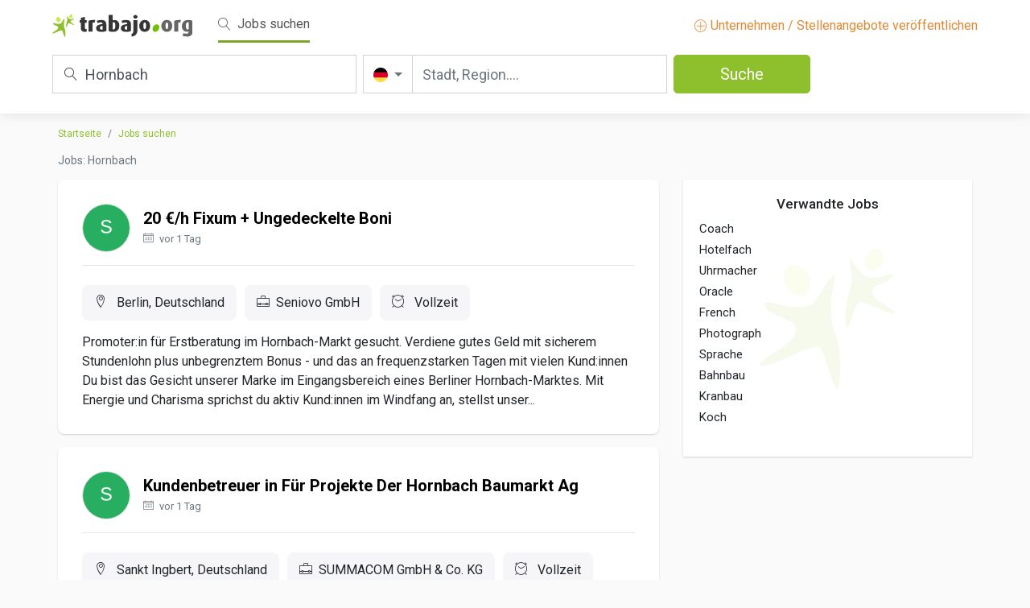

--- FILE ---
content_type: text/html; charset=UTF-8
request_url: https://de.trabajo.org/stellenangebote-Hornbach
body_size: 12582
content:
<!doctype html>
<html lang="de">
    <head>
		    
		<meta name="botify-site-verification" content="fgTvezV7xnKM6fSv5mq1jg0UeXIdccow">
        <meta charset="utf-8">
        <meta name="viewport" content="width=device-width, initial-scale=1.0, maximum-scale=1.0, user-scalable=no">
        <link rel="icon" href="https://media.trabajo.org/img/favicon.ico">
        <link rel="stylesheet" href="/libraries/bootstrap/css/bootstrap.min.css">
                <link rel="stylesheet" href="/libraries/jquery-ui/jquery-ui.min.css">
                <link rel="stylesheet" href="/css/theme.css?rev=20240619">
	    <title>Stellenangebote von Hornbach - Trabajo.org</title>
	    
	    <meta name="description" content="Stellenangebote von Hornbach - Trabajo.org" >
	    <link href="https://de.trabajo.org/stellenangebote-hornbach" rel="canonical" >
	    		<!-- Google Tag Manager -->
		<script>(function(w,d,s,l,i){w[l]=w[l]||[];w[l].push({'gtm.start':
		new Date().getTime(),event:'gtm.js'});var f=d.getElementsByTagName(s)[0],
		j=d.createElement(s),dl=l!='dataLayer'?'&l='+l:'';j.async=true;j.src=
		'https://www.googletagmanager.com/gtm.js?id='+i+dl;f.parentNode.insertBefore(j,f);
		})(window,document,'script','dataLayer','GTM-5CPKTRH');</script>
		<!-- End Google Tag Manager -->
				    </head>
    <body >
				<!-- Google Tag Manager (noscript) -->
		<noscript><iframe src="https://www.googletagmanager.com/ns.html?id=GTM-5CPKTRH"
		height="0" width="0" style="display:none;visibility:hidden"></iframe></noscript>
		<!-- End Google Tag Manager (noscript) -->		
		    					        <!-- NAVBAR search-->
        <nav class="navbar navbar-expand-lg navbar-light bg-light">
            <div class="container">
                <div class="nav-top-tr">
                    <div class="nav-brand-tr">
                        <a class="navbar-brand" href="https://de.trabajo.org" title="Trabajo.org - Stellenangebote, Arbeit"><img height="28" src="https://media.trabajo.org/img/logo.svg"></a>
                         <!-- botón hamburguesa menu movil-->
                        <button class="navbar-toggler ml-auto" type="button" data-toggle="collapse" data-target="#navbarNavAltMarkup" aria-controls="navbarNavAltMarkup" aria-expanded="false" aria-label="Toggle navigation">
                        <span class="navbar-toggler-icon"></span>
                        </button>
                         <!--/ botón hamburguesa menu movil-->
                          <!-- opciones menu-->
                        <div class="collapse navbar-collapse mobile-toggler-menu-tr" id="navbarNavAltMarkup">
                            <div class="ml-3">                       
                                <a class="navbar-text top-bar-active mr-3" href="#"><span class="lnr lnr-magnifier mr-md-1"></span> Jobs suchen</a>
                                								<!--<a class="navbar-text" href="https://de.trabajo.org/salaries"><span class="lnr lnr-chart-bars mr-md-1"></span> Suche nach Gehältern</a>-->
								                            </div>
                            <a class="navbar-text ml-auto  dest-color-tr" href="https://de.trabajo.org/publish" title="Kostenlose Stellenausschreibung online"><span class="lnr lnr-plus-circle"></span> Unternehmen / Stellenangebote veröffentlichen</a> 
                        </div>
                         <!-- /opciones menu-->
                    </div>
                    <div class="d-block d-sm-none">
                        <div class="d-flex justify-content-between align-items-center mt-1 nav-search-mobile-trigger">
                            <span><i class="lnr lnr-magnifier mr-2"></i>
                            Hornbach                            </span>
                            <div class="btn btn-primary ml-2"><i class="lnr lnr-magnifier mr-2"></i> </div>
                        </div>
                    </div>
                    <div class="nav-search-tr d-none d-sm-block">
                        <form id="sForm" method="post">
                            <div class="row mx-sm-n1">
                                <div class="col-md px-sm-1">
                                    <div class="keyword-search-tr">
                                        <label for="sKeyword"><span class="lnr lnr-magnifier"></span></label>                                        
                                        <input type="text" class="form-control form-control-lg" id="sKeyword" name="sKeyword" placeholder="Titel, Keywords oder Firma" aria-label="Titel, Keywords oder Firma" value="Hornbach">
                                    </div>
                                </div>
                                <div class="col-md px-sm-1">
                                    <div class="input-group">
                                        <div class="input-group-prepend location-search-tr">
                                            <button class="btn btn-outline-secondary dropdown-toggle" type="button" data-toggle="dropdown" aria-haspopup="true" aria-expanded="false">
                                                <img alt="Deutschland" src="https://media.trabajo.org/img/Flags/germany.svg">                                            
                                            </button>
                                            <div class="dropdown-menu">
                                                <div class="row">
                                                    <div class="col">
														<h6>Amerika</h6>
														<ul class="list-unstyled">
															<li><a class="d-flex align-items-center" href="https://ar.trabajo.org"><img alt="Argentinien" class="mr-2" src="https://media.trabajo.org/img/Flags/argentina.svg" height="16"> Argentinien</a></li><li><a class="d-flex align-items-center" href="https://bo.trabajo.org"><img alt="Bolivien" class="mr-2" src="https://media.trabajo.org/img/Flags/bolivia.svg" height="16"> Bolivien</a></li><li><a class="d-flex align-items-center" href="https://br.trabajo.org"><img alt="Brasilien" class="mr-2" src="https://media.trabajo.org/img/Flags/brazil.svg" height="16"> Brasilien</a></li><li><a class="d-flex align-items-center" href="https://cl.trabajo.org"><img alt="Chile" class="mr-2" src="https://media.trabajo.org/img/Flags/chile.svg" height="16"> Chile</a></li><li><a class="d-flex align-items-center" href="https://cr.trabajo.org"><img alt="Costa Rica" class="mr-2" src="https://media.trabajo.org/img/Flags/costa-rica.svg" height="16"> Costa Rica</a></li><li><a class="d-flex align-items-center" href="https://do.trabajo.org"><img alt="Dominikanische Republik" class="mr-2" src="https://media.trabajo.org/img/Flags/dominican-republic.svg" height="16"> Dominikanische Republik</a></li><li><a class="d-flex align-items-center" href="https://ec.trabajo.org"><img alt="Ecuador" class="mr-2" src="https://media.trabajo.org/img/Flags/ecuador.svg" height="16"> Ecuador</a></li><li><a class="d-flex align-items-center" href="https://gt.trabajo.org"><img alt="Guatemala" class="mr-2" src="https://media.trabajo.org/img/Flags/guatemala.svg" height="16"> Guatemala</a></li><li><a class="d-flex align-items-center" href="https://ca.trabajo.org"><img alt="Kanada" class="mr-2" src="https://media.trabajo.org/img/Flags/canada.svg" height="16"> Kanada</a></li><li><a class="d-flex align-items-center" href="https://co.trabajo.org"><img alt="Kolumbien" class="mr-2" src="https://media.trabajo.org/img/Flags/colombia.svg" height="16"> Kolumbien</a></li><li><a class="d-flex align-items-center" href="https://mx.trabajo.org"><img alt="Mexiko" class="mr-2" src="https://media.trabajo.org/img/Flags/mexico.svg" height="16"> Mexiko</a></li><li><a class="d-flex align-items-center" href="https://pa.trabajo.org"><img alt="Panama" class="mr-2" src="https://media.trabajo.org/img/Flags/panama.svg" height="16"> Panama</a></li><li><a class="d-flex align-items-center" href="https://py.trabajo.org"><img alt="Paraguay" class="mr-2" src="https://media.trabajo.org/img/Flags/paraguay.svg" height="16"> Paraguay</a></li><li><a class="d-flex align-items-center" href="https://pe.trabajo.org"><img alt="Peru" class="mr-2" src="https://media.trabajo.org/img/Flags/peru.svg" height="16"> Peru</a></li><li><a class="d-flex align-items-center" href="https://pr.trabajo.org"><img alt="Puerto Rico" class="mr-2" src="https://media.trabajo.org/img/Flags/puerto-rico.svg" height="16"> Puerto Rico</a></li><li><a class="d-flex align-items-center" href="https://uy.trabajo.org"><img alt="Uruguay" class="mr-2" src="https://media.trabajo.org/img/Flags/uruguay.svg" height="16"> Uruguay</a></li><li><a class="d-flex align-items-center" href="https://ve.trabajo.org"><img alt="Venezuela" class="mr-2" src="https://media.trabajo.org/img/Flags/venezuela.svg" height="16"> Venezuela</a></li><li><a class="d-flex align-items-center" href="https://us.trabajo.org"><img alt="Vereinigte Staaten" class="mr-2" src="https://media.trabajo.org/img/Flags/united-states-of-america.svg" height="16"> Vereinigte Staaten</a></li>															
														</ul>
													</div>
													<div class="col">
														<h6>Europa</h6>
														<ul class="list-unstyled">
															<li><a class="d-flex align-items-center" href="https://by.trabajo.org"><img alt="Belarus" class="mr-2" src="https://media.trabajo.org/img/Flags/belarus.svg" height="16"> Belarus</a></li><li><a class="d-flex align-items-center" href="https://be.trabajo.org"><img alt="Belgien" class="mr-2" src="https://media.trabajo.org/img/Flags/belgium.svg" height="16"> Belgien</a></li><li><a class="d-flex align-items-center" href="https://de.trabajo.org"><img alt="Deutschland" class="mr-2" src="https://media.trabajo.org/img/Flags/germany.svg" height="16"> Deutschland</a></li><li><a class="d-flex align-items-center" href="https://dk.trabajo.org"><img alt="Dänemark" class="mr-2" src="https://media.trabajo.org/img/Flags/denmark.svg" height="16"> Dänemark</a></li><li><a class="d-flex align-items-center" href="https://ee.trabajo.org"><img alt="Estland" class="mr-2" src="https://media.trabajo.org/img/Flags/estonia.svg" height="16"> Estland</a></li><li><a class="d-flex align-items-center" href="https://fi.trabajo.org"><img alt="Finnland" class="mr-2" src="https://media.trabajo.org/img/Flags/finland.svg" height="16"> Finnland</a></li><li><a class="d-flex align-items-center" href="https://fr.trabajo.org"><img alt="Frankreich" class="mr-2" src="https://media.trabajo.org/img/Flags/france.svg" height="16"> Frankreich</a></li><li><a class="d-flex align-items-center" href="https://gr.trabajo.org"><img alt="Griechenland" class="mr-2" src="https://media.trabajo.org/img/Flags/greece.svg" height="16"> Griechenland</a></li><li><a class="d-flex align-items-center" href="https://ie.trabajo.org"><img alt="Irland" class="mr-2" src="https://media.trabajo.org/img/Flags/ireland.svg" height="16"> Irland</a></li><li><a class="d-flex align-items-center" href="https://it.trabajo.org"><img alt="Italien" class="mr-2" src="https://media.trabajo.org/img/Flags/italy.svg" height="16"> Italien</a></li><li><a class="d-flex align-items-center" href="https://hr.trabajo.org"><img alt="Kroatien" class="mr-2" src="https://media.trabajo.org/img/Flags/croatia.svg" height="16"> Kroatien</a></li><li><a class="d-flex align-items-center" href="https://lv.trabajo.org"><img alt="Lettland" class="mr-2" src="https://media.trabajo.org/img/Flags/latvia.svg" height="16"> Lettland</a></li><li><a class="d-flex align-items-center" href="https://lt.trabajo.org"><img alt="Litauen" class="mr-2" src="https://media.trabajo.org/img/Flags/lithuania.svg" height="16"> Litauen</a></li><li><a class="d-flex align-items-center" href="https://lu.trabajo.org"><img alt="Luxemburg" class="mr-2" src="https://media.trabajo.org/img/Flags/luxembourg.svg" height="16"> Luxemburg</a></li><li><a class="d-flex align-items-center" href="https://mt.trabajo.org"><img alt="Malta" class="mr-2" src="https://media.trabajo.org/img/Flags/malta.svg" height="16"> Malta</a></li><li><a class="d-flex align-items-center" href="https://nl.trabajo.org"><img alt="Niederlande" class="mr-2" src="https://media.trabajo.org/img/Flags/netherlands.svg" height="16"> Niederlande</a></li><li><a class="d-flex align-items-center" href="https://no.trabajo.org"><img alt="Norwegen" class="mr-2" src="https://media.trabajo.org/img/Flags/norway.svg" height="16"> Norwegen</a></li><li><a class="d-flex align-items-center" href="https://pl.trabajo.org"><img alt="Polen" class="mr-2" src="https://media.trabajo.org/img/Flags/republic-of-poland.svg" height="16"> Polen</a></li><li><a class="d-flex align-items-center" href="https://pt.trabajo.org"><img alt="Portugal" class="mr-2" src="https://media.trabajo.org/img/Flags/portugal.svg" height="16"> Portugal</a></li><li><a class="d-flex align-items-center" href="https://ro.trabajo.org"><img alt="Rumänien" class="mr-2" src="https://media.trabajo.org/img/Flags/romania.svg" height="16"> Rumänien</a></li><li><a class="d-flex align-items-center" href="https://ru.trabajo.org"><img alt="Russische Föderation" class="mr-2" src="https://media.trabajo.org/img/Flags/russia.svg" height="16"> Russische Föderation</a></li><li><a class="d-flex align-items-center" href="https://se.trabajo.org"><img alt="Schweden" class="mr-2" src="https://media.trabajo.org/img/Flags/sweden.svg" height="16"> Schweden</a></li><li><a class="d-flex align-items-center" href="https://ch.trabajo.org"><img alt="Schweiz" class="mr-2" src="https://media.trabajo.org/img/Flags/switzerland.svg" height="16"> Schweiz</a></li><li><a class="d-flex align-items-center" href="https://rs.trabajo.org"><img alt="Serbien" class="mr-2" src="https://media.trabajo.org/img/Flags/serbia.svg" height="16"> Serbien</a></li><li><a class="d-flex align-items-center" href="https://sk.trabajo.org"><img alt="Slowakei" class="mr-2" src="https://media.trabajo.org/img/Flags/slovakia.svg" height="16"> Slowakei</a></li><li><a class="d-flex align-items-center" href="https://si.trabajo.org"><img alt="Slowenien" class="mr-2" src="https://media.trabajo.org/img/Flags/slovenia.svg" height="16"> Slowenien</a></li><li><a class="d-flex align-items-center" href="https://es.trabajo.org"><img alt="Spanien" class="mr-2" src="https://media.trabajo.org/img/Flags/spain.svg" height="16"> Spanien</a></li><li><a class="d-flex align-items-center" href="https://cz.trabajo.org"><img alt="Tschechische Republik" class="mr-2" src="https://media.trabajo.org/img/Flags/czech-republic.svg" height="16"> Tschechische Republik</a></li><li><a class="d-flex align-items-center" href="https://ua.trabajo.org"><img alt="Ukraine" class="mr-2" src="https://media.trabajo.org/img/Flags/ukraine.svg" height="16"> Ukraine</a></li><li><a class="d-flex align-items-center" href="https://hu.trabajo.org"><img alt="Ungarn" class="mr-2" src="https://media.trabajo.org/img/Flags/hungary.svg" height="16"> Ungarn</a></li><li><a class="d-flex align-items-center" href="https://gb.trabajo.org"><img alt="Vereinigtes Königreich" class="mr-2" src="https://media.trabajo.org/img/Flags/united-kingdom.svg" height="16"> Vereinigtes Königreich</a></li><li><a class="d-flex align-items-center" href="https://cy.trabajo.org"><img alt="Zypern" class="mr-2" src="https://media.trabajo.org/img/Flags/cyprus.svg" height="16"> Zypern</a></li><li><a class="d-flex align-items-center" href="https://at.trabajo.org"><img alt="Österreich" class="mr-2" src="https://media.trabajo.org/img/Flags/austria.svg" height="16"> Österreich</a></li>														</ul>
													</div>
													<div class="col">
														<h6>Asien / Ozeanien</h6>
														<ul class="list-unstyled">
															<li><a class="d-flex align-items-center" href="https://af.trabajo.org"><img alt="Afghanistan" class="mr-2" src="https://media.trabajo.org/img/Flags/afghanistan.svg" height="16"> Afghanistan</a></li><li><a class="d-flex align-items-center" href="https://au.trabajo.org"><img alt="Australien" class="mr-2" src="https://media.trabajo.org/img/Flags/australia.svg" height="16"> Australien</a></li><li><a class="d-flex align-items-center" href="https://bh.trabajo.org"><img alt="Bahrain" class="mr-2" src="https://media.trabajo.org/img/Flags/bahrain.svg" height="16"> Bahrain</a></li><li><a class="d-flex align-items-center" href="https://bd.trabajo.org"><img alt="Bangladesch" class="mr-2" src="https://media.trabajo.org/img/Flags/bangladesh.svg" height="16"> Bangladesch</a></li><li><a class="d-flex align-items-center" href="https://cn.trabajo.org"><img alt="China" class="mr-2" src="https://media.trabajo.org/img/Flags/china.svg" height="16"> China</a></li><li><a class="d-flex align-items-center" href="https://in.trabajo.org"><img alt="Indien" class="mr-2" src="https://media.trabajo.org/img/Flags/india.svg" height="16"> Indien</a></li><li><a class="d-flex align-items-center" href="https://id.trabajo.org"><img alt="Indonesien" class="mr-2" src="https://media.trabajo.org/img/Flags/indonesia.svg" height="16"> Indonesien</a></li><li><a class="d-flex align-items-center" href="https://iq.trabajo.org"><img alt="Irak" class="mr-2" src="https://media.trabajo.org/img/Flags/iraq.svg" height="16"> Irak</a></li><li><a class="d-flex align-items-center" href="https://il.trabajo.org"><img alt="Israel" class="mr-2" src="https://media.trabajo.org/img/Flags/israel.svg" height="16"> Israel</a></li><li><a class="d-flex align-items-center" href="https://jp.trabajo.org"><img alt="Japan" class="mr-2" src="https://media.trabajo.org/img/Flags/japan.svg" height="16"> Japan</a></li><li><a class="d-flex align-items-center" href="https://jo.trabajo.org"><img alt="Jordanien" class="mr-2" src="https://media.trabajo.org/img/Flags/jordan.svg" height="16"> Jordanien</a></li><li><a class="d-flex align-items-center" href="https://kz.trabajo.org"><img alt="Kasachstan" class="mr-2" src="https://media.trabajo.org/img/Flags/kazakhstan.svg" height="16"> Kasachstan</a></li><li><a class="d-flex align-items-center" href="https://qa.trabajo.org"><img alt="Katar" class="mr-2" src="https://media.trabajo.org/img/Flags/qatar.svg" height="16"> Katar</a></li><li><a class="d-flex align-items-center" href="https://kw.trabajo.org"><img alt="Kuwait" class="mr-2" src="https://media.trabajo.org/img/Flags/kuwait.svg" height="16"> Kuwait</a></li><li><a class="d-flex align-items-center" href="https://lb.trabajo.org"><img alt="Libanon" class="mr-2" src="https://media.trabajo.org/img/Flags/lebanon.svg" height="16"> Libanon</a></li><li><a class="d-flex align-items-center" href="https://my.trabajo.org"><img alt="Malaysia" class="mr-2" src="https://media.trabajo.org/img/Flags/malaysia.svg" height="16"> Malaysia</a></li><li><a class="d-flex align-items-center" href="https://nz.trabajo.org"><img alt="Neuseeland" class="mr-2" src="https://media.trabajo.org/img/Flags/new-zealand.svg" height="16"> Neuseeland</a></li><li><a class="d-flex align-items-center" href="https://om.trabajo.org"><img alt="Oman" class="mr-2" src="https://media.trabajo.org/img/Flags/oman.svg" height="16"> Oman</a></li><li><a class="d-flex align-items-center" href="https://pk.trabajo.org"><img alt="Pakistan" class="mr-2" src="https://media.trabajo.org/img/Flags/pakistan.svg" height="16"> Pakistan</a></li><li><a class="d-flex align-items-center" href="https://ph.trabajo.org"><img alt="Philippinen" class="mr-2" src="https://media.trabajo.org/img/Flags/philippines.svg" height="16"> Philippinen</a></li><li><a class="d-flex align-items-center" href="https://kr.trabajo.org"><img alt="Republik Korea" class="mr-2" src="https://media.trabajo.org/img/Flags/south-korea.svg" height="16"> Republik Korea</a></li><li><a class="d-flex align-items-center" href="https://sa.trabajo.org"><img alt="Saudi-Arabien" class="mr-2" src="https://media.trabajo.org/img/Flags/saudi-arabia.svg" height="16"> Saudi-Arabien</a></li><li><a class="d-flex align-items-center" href="https://sg.trabajo.org"><img alt="Singapur" class="mr-2" src="https://media.trabajo.org/img/Flags/singapore.svg" height="16"> Singapur</a></li><li><a class="d-flex align-items-center" href="https://hk.trabajo.org"><img alt="Sonderverwaltungszone Hongkong" class="mr-2" src="https://media.trabajo.org/img/Flags/hong-kong.svg" height="16"> Sonderverwaltungszone Hongkong</a></li><li><a class="d-flex align-items-center" href="https://tw.trabajo.org"><img alt="Taiwan" class="mr-2" src="https://media.trabajo.org/img/Flags/taiwan.svg" height="16"> Taiwan</a></li><li><a class="d-flex align-items-center" href="https://th.trabajo.org"><img alt="Thailand" class="mr-2" src="https://media.trabajo.org/img/Flags/thailand.svg" height="16"> Thailand</a></li><li><a class="d-flex align-items-center" href="https://tr.trabajo.org"><img alt="Türkei" class="mr-2" src="https://media.trabajo.org/img/Flags/turkey.svg" height="16"> Türkei</a></li><li><a class="d-flex align-items-center" href="https://uz.trabajo.org"><img alt="Usbekistan" class="mr-2" src="https://media.trabajo.org/img/Flags/uzbekistn.svg" height="16"> Usbekistan</a></li><li><a class="d-flex align-items-center" href="https://ae.trabajo.org"><img alt="Vereinigte Arabische Emirate" class="mr-2" src="https://media.trabajo.org/img/Flags/united-arab-emirates.svg" height="16"> Vereinigte Arabische Emirate</a></li><li><a class="d-flex align-items-center" href="https://vn.trabajo.org"><img alt="Vietnam" class="mr-2" src="https://media.trabajo.org/img/Flags/vietnam.svg" height="16"> Vietnam</a></li>														</ul>
													</div>
													<div class="col">
														<h6>Afrika</h6>
														<ul class="list-unstyled">
															<li><a class="d-flex align-items-center" href="https://dz.trabajo.org"><img alt="Algerien" class="mr-2" src="https://media.trabajo.org/img/Flags/algeria.svg" height="16"> Algerien</a></li><li><a class="d-flex align-items-center" href="https://ao.trabajo.org"><img alt="Angola" class="mr-2" src="https://media.trabajo.org/img/Flags/angola.svg" height="16"> Angola</a></li><li><a class="d-flex align-items-center" href="https://ci.trabajo.org"><img alt="Côte d’Ivoire" class="mr-2" src="https://media.trabajo.org/img/Flags/ivory-coast.svg" height="16"> Côte d’Ivoire</a></li><li><a class="d-flex align-items-center" href="https://ke.trabajo.org"><img alt="Kenia" class="mr-2" src="https://media.trabajo.org/img/Flags/kenya.svg" height="16"> Kenia</a></li><li><a class="d-flex align-items-center" href="https://ly.trabajo.org"><img alt="Libyen" class="mr-2" src="https://media.trabajo.org/img/Flags/libya.svg" height="16"> Libyen</a></li><li><a class="d-flex align-items-center" href="https://ma.trabajo.org"><img alt="Marokko" class="mr-2" src="https://media.trabajo.org/img/Flags/morocco.svg" height="16"> Marokko</a></li><li><a class="d-flex align-items-center" href="https://ng.trabajo.org"><img alt="Nigeria" class="mr-2" src="https://media.trabajo.org/img/Flags/nigeria.svg" height="16"> Nigeria</a></li><li><a class="d-flex align-items-center" href="https://za.trabajo.org"><img alt="Südafrika" class="mr-2" src="https://media.trabajo.org/img/Flags/south-africa.svg" height="16"> Südafrika</a></li><li><a class="d-flex align-items-center" href="https://tn.trabajo.org"><img alt="Tunesien" class="mr-2" src="https://media.trabajo.org/img/Flags/tunisia.svg" height="16"> Tunesien</a></li><li><a class="d-flex align-items-center" href="https://eg.trabajo.org"><img alt="Ägypten" class="mr-2" src="https://media.trabajo.org/img/Flags/egypt.svg" height="16"> Ägypten</a></li>														</ul>
													</div>
                                                </div>
                                            </div>
                                        </div>
                                        <div class="location-search-tr-input">
                                            <input type="text" class="form-control ui-autocomplete-input" placeholder="Stadt, Region...." aria-label="Stadt, Region...." id="sLocation" name="sLocation" value="" autocomplete="off">
                                            <div class="spinner-border spinner-border-sm" role="status" id="sLocationSpinner" style="display:none">
                                                <span class="sr-only ">Loading...</span>
                                            </div>
                                        </div>
                                    </div>
                                </div>
                                <div class="col-md px-sm-1">
                                    <button class="btn btn-primary btn-lg sButton" id="sButton" name="sButton">Suche <span class="spinner-border spinner-border-sm" role="status" aria-hidden="true" id="sButtonSpinner" style="display:none"></span></button>
                                </div>
                            </div>
                        </form>
                    </div>
                </div>
            </div>
        </nav>
        <!-- NAVBAR search-->				
				         <!-- / NAVBAR -->
		<!-- Mobile pub button-->
		<!--<div class="button-pub-tr d-sm-none">
			<a href="https://de.trabajo.org/publish" title="Kostenlose Stellenausschreibung online" class="btn btn-primary"><span class="lnr lnr-plus-circle"></span> Unternehmen / Stellenangebote veröffentlichen</a>
		</div>-->
		<!-- /Mobile pub button-->
         <!-- MAIN -->		
        <main class="ly-main">
        	            <div class="container">
            	<div class="row mx-lg-n2 mt-3">
	
		<div class="col-md-8">
		<nav aria-label="breadcrumb" class="mb-3">
			<ol class="breadcrumb">
				<li class="breadcrumb-item"><a href="https://de.trabajo.org">Startseite</a></li>
				<li class="breadcrumb-item"><a href="https://de.trabajo.org/stellenangebote">Jobs suchen</a></li>
				                                    
			</ol>
		</nav>
		<h1 class="h5 text-muted mb-3 mt-1 nf-list-enc d-none d-sm-block">Jobs: Hornbach</h1>
	</div>
		
	<!-- Left -->
	<div class="col-lg-8">
		<div class="mobile-row-minus">
			<div id="bebee-ad-wrapper-1" class="mb-3" style="display:none;">
				<div id="bebee-ad-container-1"></div>                                                      							
			</div>
						<ul class="list-group nf-job-list">
																<li class="nf-job list-group-item mb-3 job-item" data-id="32419871919565388893603411955" data-fuente="3390" data-url="https://de.trabajo.org/stellenangebot-3390-6eee17733fc97ff3d22e8640607dc9a1" title="Stellenangebot der 20 €/h Fixum + Ungedeckelte Boni in Berlin, " data-r="YToyOntzOjQ6InBhZ2UiO2k6MTtzOjc6ImtleXdvcmQiO3M6ODoiSG9ybmJhY2giO30=">
					<div class="d-flex align-items-center">
						<div class="logo-bus-tr mr-3">
							<img alt="Seniovo GmbH" class="rounded-circle img-logo" width="60" height="60" src="https://media.trabajo.org/img/noimg.jpg">
						</div>
						<div class="d-flex flex-column justify-content-center">
							<h2 class="mb-0"><a href="https://de.trabajo.org/stellenangebot-3390-6eee17733fc97ff3d22e8640607dc9a1" title="Stellenangebot der 20 €/h Fixum + Ungedeckelte Boni in Berlin, ">20 €/h Fixum + Ungedeckelte Boni</a></h2>                                            
							<p class="text-muted mt-0 mb-0"><small><span class="lnr lnr-calendar-full mr-1"></span> 
							vor 1 Tag                                            
							</small></p>                                            
						</div>
					</div>
					<hr>
					<div class="nf-job-list-desc mt-4">
						<div class="nf-job-list-info d-flex flex-wrap mb-2 ">							
							<span><i class="lnr lnr-map-marker mr-2"></i>
							Berlin, Deutschland                                        
							</span>
							<span><i class="lnr lnr-briefcase mr-2"></i>Seniovo GmbH</span>
																					<span><i class="lnr lnr-clock mr-2"></i>
							Vollzeit                                        
							</span>
													</div>
						<p class="mb-0">Promoter:in für Erstberatung im Hornbach-Markt gesucht. Verdiene gutes Geld mit sicherem Stundenlohn plus unbegrenztem Bonus - und das an frequenzstarken Tagen mit vielen Kund:innen

Du bist das Gesicht unserer Marke im Eingangsbereich eines Berliner Hornbach-Marktes. Mit Energie und Charisma sprichst du aktiv Kund:innen im Windfang an, stellst unser...</p>
					</div>
				</li>				
																<li class="nf-job list-group-item mb-3 job-item" data-id="32509985585386620092986391465" data-fuente="3390" data-url="https://de.trabajo.org/stellenangebot-3390-3debccfdb14ad7dd5d2981a53543b1fd" title="Stellenangebot der Kundenbetreuer in Für Projekte Der Hornbach Baumarkt Ag in Sankt Ingbert, " data-r="YToyOntzOjQ6InBhZ2UiO2k6MTtzOjc6ImtleXdvcmQiO3M6ODoiSG9ybmJhY2giO30=">
					<div class="d-flex align-items-center">
						<div class="logo-bus-tr mr-3">
							<img alt="SUMMACOM GmbH & Co. KG" class="rounded-circle img-logo" width="60" height="60" src="https://media.trabajo.org/img/noimg.jpg">
						</div>
						<div class="d-flex flex-column justify-content-center">
							<h2 class="mb-0"><a href="https://de.trabajo.org/stellenangebot-3390-3debccfdb14ad7dd5d2981a53543b1fd" title="Stellenangebot der Kundenbetreuer in Für Projekte Der Hornbach Baumarkt Ag in Sankt Ingbert, ">Kundenbetreuer in Für Projekte Der Hornbach Baumarkt Ag</a></h2>                                            
							<p class="text-muted mt-0 mb-0"><small><span class="lnr lnr-calendar-full mr-1"></span> 
							vor 1 Tag                                            
							</small></p>                                            
						</div>
					</div>
					<hr>
					<div class="nf-job-list-desc mt-4">
						<div class="nf-job-list-info d-flex flex-wrap mb-2 ">							
							<span><i class="lnr lnr-map-marker mr-2"></i>
							Sankt Ingbert, Deutschland                                        
							</span>
							<span><i class="lnr lnr-briefcase mr-2"></i>SUMMACOM GmbH & Co. KG</span>
																					<span><i class="lnr lnr-clock mr-2"></i>
							Vollzeit                                        
							</span>
													</div>
						<p class="mb-0">**Aufgabenstellung**:

- Sie betreuen unsere Neu
- und Bestandskunden auf unterschiedlichen Kanälen (z.B. Telefon, E-Mail)
- Sie beraten unsere Kunden zu Produkten, Services und weiteren Leistungen im Online-Handel
- Perfekter Service in Form einer schnellen und effizienten Aufnahme und Bearbeitung von Kundenwünschen
- Sie bearbeiten Reklamationen sowie...</p>
					</div>
				</li>				
																<li class="nf-job list-group-item mb-3 job-item" data-id="15345327" data-fuente="2902" data-url="https://de.trabajo.org/stellenangebot-2902-537bee70a1530486e4ee9071361dd3df" title="Stellenangebot der Werkstudent (m/w/d) Online Marketing - Schwerpunkt Marktplatzmanagement: Shop-Apotheke, Amazon, Otto, Hornbach, etc. in Munich, " data-r="YToyOntzOjQ6InBhZ2UiO2k6MTtzOjc6ImtleXdvcmQiO3M6ODoiSG9ybmJhY2giO30=">
					<div class="d-flex align-items-center">
						<div class="logo-bus-tr mr-3">
							<img alt="Silberkraft GmbH" class="rounded-circle img-logo" width="60" height="60" src="https://media.trabajo.org/img/noimg.jpg">
						</div>
						<div class="d-flex flex-column justify-content-center">
							<h2 class="mb-0"><a href="https://de.trabajo.org/stellenangebot-2902-537bee70a1530486e4ee9071361dd3df" title="Stellenangebot der Werkstudent (m/w/d) Online Marketing - Schwerpunkt Marktplatzmanagement: Shop-Apotheke, Amazon, Otto, Hornbach, etc. in Munich, ">Werkstudent (m/w/d) Online Marketing - Schwerpunkt Marktplatzmanagement: Shop-Apotheke, Amazon, Otto, Hornbach, etc.</a></h2>                                            
							<p class="text-muted mt-0 mb-0"><small><span class="lnr lnr-calendar-full mr-1"></span> 
							vor 16 Stunden                                            
							</small></p>                                            
						</div>
					</div>
					<hr>
					<div class="nf-job-list-desc mt-4">
						<div class="nf-job-list-info d-flex flex-wrap mb-2 ">							
							<span><i class="lnr lnr-map-marker mr-2"></i>
							Munich, Deutschland                                        
							</span>
							<span><i class="lnr lnr-briefcase mr-2"></i>Silberkraft GmbH</span>
																					<span><i class="lnr lnr-clock mr-2"></i>
							Vollzeit                                        
							</span>
													</div>
						<p class="mb-0">Silberkraft ist ein deutsches E-Commerce-Unternehmen, das sich auf hochwertige Lösungen für Schädlingsbekämpfung, Schimmelprävention und Haushaltsprodukte spezialisiert hat. Unser Fokus liegt auf wirksamen, verantwortungsvoll formulierten Produkten, die sowohl im eigenen Online-Shop als auch über Marktplätze wie Amazon, Shop-Apotheke, Otto und...</p>
					</div>
				</li>				
																<li class="nf-job list-group-item mb-3 job-item" data-id="e8fc8b8f9c7e" data-fuente="3289" data-url="https://de.trabajo.org/stellenangebot-3289-b02f8a85c5441949d032fedb24fbe985" title="Stellenangebot der Werkstudent (m/w/d) Online Marketing - Schwerpunkt Marktplatzmanagement: Shop-Apotheke, Amazon, Otto, Hornbach, etc. in Munich, " data-r="YToyOntzOjQ6InBhZ2UiO2k6MTtzOjc6ImtleXdvcmQiO3M6ODoiSG9ybmJhY2giO30=">
					<div class="d-flex align-items-center">
						<div class="logo-bus-tr mr-3">
							<img alt="Silberkraft GmbH" class="rounded-circle img-logo" width="60" height="60" src="https://media.trabajo.org/img/noimg.jpg">
						</div>
						<div class="d-flex flex-column justify-content-center">
							<h2 class="mb-0"><a href="https://de.trabajo.org/stellenangebot-3289-b02f8a85c5441949d032fedb24fbe985" title="Stellenangebot der Werkstudent (m/w/d) Online Marketing - Schwerpunkt Marktplatzmanagement: Shop-Apotheke, Amazon, Otto, Hornbach, etc. in Munich, ">Werkstudent (m/w/d) Online Marketing - Schwerpunkt Marktplatzmanagement: Shop-Apotheke, Amazon, Otto, Hornbach, etc.</a></h2>                                            
							<p class="text-muted mt-0 mb-0"><small><span class="lnr lnr-calendar-full mr-1"></span> 
							Vor 4 Tagen                                            
							</small></p>                                            
						</div>
					</div>
					<hr>
					<div class="nf-job-list-desc mt-4">
						<div class="nf-job-list-info d-flex flex-wrap mb-2 ">							
							<span><i class="lnr lnr-map-marker mr-2"></i>
							Munich, Deutschland                                        
							</span>
							<span><i class="lnr lnr-briefcase mr-2"></i>Silberkraft GmbH</span>
																					<span><i class="lnr lnr-clock mr-2"></i>
							Vollzeit                                        
							</span>
													</div>
						<p class="mb-0">Silberkraft ist ein deutsches E-Commerce-Unternehmen, das sich auf hochwertige Lösungen für Schädlingsbekämpfung, Schimmelprävention und Haushaltsprodukte spezialisiert hat. Unser Fokus liegt auf wirksamen, verantwortungsvoll formulierten Produkten, die sowohl im eigenen Online-Shop als auch über Marktplätze wie Amazon, Shop-Apotheke, Otto und...</p>
					</div>
				</li>				
																<li class="nf-job list-group-item mb-3 job-item" data-id="85c7339dc2310c1405d5e0cfcaa40e62" data-fuente="3808" data-url="https://de.trabajo.org/stellenangebot-3808-368f70d438edf7ec9e09f2011df4ca59" title="Stellenangebot der Werkstudent (m/w/d) Online Marketing - Schwerpunkt Marktplatzmanagement: Shop-Apotheke, Amazon, Otto, Hornbach, etc in Berlin, Berlin" data-r="YToyOntzOjQ6InBhZ2UiO2k6MTtzOjc6ImtleXdvcmQiO3M6ODoiSG9ybmJhY2giO30=">
					<div class="d-flex align-items-center">
						<div class="logo-bus-tr mr-3">
							<img alt="Silberkraft GmbH" class="rounded-circle img-logo" width="60" height="60" src="https://media.trabajo.org/img/noimg.jpg">
						</div>
						<div class="d-flex flex-column justify-content-center">
							<h2 class="mb-0"><a href="https://de.trabajo.org/stellenangebot-3808-368f70d438edf7ec9e09f2011df4ca59" title="Stellenangebot der Werkstudent (m/w/d) Online Marketing - Schwerpunkt Marktplatzmanagement: Shop-Apotheke, Amazon, Otto, Hornbach, etc in Berlin, Berlin">Werkstudent (m/w/d) Online Marketing - Schwerpunkt Marktplatzmanagement: Shop-Apotheke, Amazon, Otto, Hornbach, etc</a></h2>                                            
							<p class="text-muted mt-0 mb-0"><small><span class="lnr lnr-calendar-full mr-1"></span> 
							Vor 6 Tagen                                            
							</small></p>                                            
						</div>
					</div>
					<hr>
					<div class="nf-job-list-desc mt-4">
						<div class="nf-job-list-info d-flex flex-wrap mb-2 ">							
							<span><i class="lnr lnr-map-marker mr-2"></i>
							Berlin, Berlin, Deutschland                                        
							</span>
							<span><i class="lnr lnr-briefcase mr-2"></i>Silberkraft GmbH</span>
																					<span><i class="lnr lnr-clock mr-2"></i>
							Vollzeit                                        
							</span>
													</div>
						<p class="mb-0">Silberkraft ist ein deutsches E-Commerce-Unternehmen, das sich auf hochwertige Lösungen für Schädlingsbekämpfung, Schimmelprävention und Haushaltsprodukte spezialisiert hat. Unser Fokus liegt auf wirksamen, verantwortungsvoll formulierten Produkten, die sowohl im eigenen Online-Shop als auch über Marktplätze wie Amazon, Shop-Apotheke, Otto und...</p>
					</div>
				</li>				
																<li class="nf-job list-group-item mb-3 job-item" data-id="b9b993d0e997" data-fuente="1913" data-url="https://de.trabajo.org/stellenangebot-1913-3ac1401dc243192ac38591bfe6d1cebf" title="Stellenangebot der Verkäufer Sanitär in Lübeck, " data-r="YToyOntzOjQ6InBhZ2UiO2k6MTtzOjc6ImtleXdvcmQiO3M6ODoiSG9ybmJhY2giO30=">
					<div class="d-flex align-items-center">
						<div class="logo-bus-tr mr-3">
							<img alt="Groß- & Einzelhandel Karriere" class="rounded-circle img-logo" width="60" height="60" src="https://media.trabajo.org/img/noimg.jpg">
						</div>
						<div class="d-flex flex-column justify-content-center">
							<h2 class="mb-0"><a href="https://de.trabajo.org/stellenangebot-1913-3ac1401dc243192ac38591bfe6d1cebf" title="Stellenangebot der Verkäufer Sanitär in Lübeck, ">Verkäufer Sanitär</a></h2>                                            
							<p class="text-muted mt-0 mb-0"><small><span class="lnr lnr-calendar-full mr-1"></span> 
							vor 2 Wochen                                            
							</small></p>                                            
						</div>
					</div>
					<hr>
					<div class="nf-job-list-desc mt-4">
						<div class="nf-job-list-info d-flex flex-wrap mb-2 ">							
							<span><i class="lnr lnr-map-marker mr-2"></i>
							Lübeck, Deutschland                                        
							</span>
							<span><i class="lnr lnr-briefcase mr-2"></i>Groß- & Einzelhandel Karriere</span>
																					<span><i class="lnr lnr-clock mr-2"></i>
							Vollzeit                                        
							</span>
													</div>
						<p class="mb-0">HORNBACH und Einkauf gehören zusammen wie Hammer und Nagel. Ohne die Tiefe des HORNBACH Sortiments und der Preisführerschaft unserer Produkte wären wir nicht da wo wir heute stehen - nämlich in Punkto Kundenzufriedenheit an erster Stelle. Um den Vorsprung innerhalb der ...</p>
					</div>
				</li>				
																<li class="nf-job list-group-item mb-3 job-item" data-id="e815002cb122554d90ba4121622a00ca" data-fuente="3808" data-url="https://de.trabajo.org/stellenangebot-3808-cf566663fec17a89cc97aadf4df7abcd" title="Stellenangebot der Karrierechancen: Ausbildung zum Fachlagerist in Bremerhaven (), " data-r="YToyOntzOjQ6InBhZ2UiO2k6MTtzOjc6ImtleXdvcmQiO3M6ODoiSG9ybmJhY2giO30=">
					<div class="d-flex align-items-center">
						<div class="logo-bus-tr mr-3">
							<img alt=""Innovation" class="rounded-circle img-logo" width="60" height="60" src="https://media.trabajo.org/img/noimg.jpg">
						</div>
						<div class="d-flex flex-column justify-content-center">
							<h2 class="mb-0"><a href="https://de.trabajo.org/stellenangebot-3808-cf566663fec17a89cc97aadf4df7abcd" title="Stellenangebot der Karrierechancen: Ausbildung zum Fachlagerist in Bremerhaven (), ">Karrierechancen: Ausbildung zum Fachlagerist</a></h2>                                            
							<p class="text-muted mt-0 mb-0"><small><span class="lnr lnr-calendar-full mr-1"></span> 
							vor 1 Tag                                            
							</small></p>                                            
						</div>
					</div>
					<hr>
					<div class="nf-job-list-desc mt-4">
						<div class="nf-job-list-info d-flex flex-wrap mb-2 ">							
							<span><i class="lnr lnr-map-marker mr-2"></i>
							Bremerhaven (), Deutschland                                        
							</span>
							<span><i class="lnr lnr-briefcase mr-2"></i>"Innovation</span>
																					<span><i class="lnr lnr-clock mr-2"></i>
							Vollzeit                                        
							</span>
													</div>
						<p class="mb-0">Hast Du Deinen Weg schon gefunden?Für Deinen Weg bei uns bringst Du mit: 2 Jahre Zeit und einen guten Hauptschulabschluss oder Mittlere ReifeStartschuss für Deine Zukunft bei HORNBACH: Darauf kannst Du Dich freuen:Gehalt - logisch 1. Jahr: 1.060 €; 2. Jahr: 1.160 €Mehr – klar Neben Urlaubs- und Weihnachtsgeld profitierst Du auch von vielen unserer...</p>
					</div>
				</li>				
																<li class="nf-job list-group-item mb-3 job-item" data-id="d79db670cf71281b5a9530e425ece2c3" data-fuente="3808" data-url="https://de.trabajo.org/stellenangebot-3808-8ada083819c3a88babcfaa378b0c99b0" title="Stellenangebot der Karrierechancen: Ausbildung zum Fachlagerist in Krefeld (), " data-r="YToyOntzOjQ6InBhZ2UiO2k6MTtzOjc6ImtleXdvcmQiO3M6ODoiSG9ybmJhY2giO30=">
					<div class="d-flex align-items-center">
						<div class="logo-bus-tr mr-3">
							<img alt=""Innovation" class="rounded-circle img-logo" width="60" height="60" src="https://media.trabajo.org/img/noimg.jpg">
						</div>
						<div class="d-flex flex-column justify-content-center">
							<h2 class="mb-0"><a href="https://de.trabajo.org/stellenangebot-3808-8ada083819c3a88babcfaa378b0c99b0" title="Stellenangebot der Karrierechancen: Ausbildung zum Fachlagerist in Krefeld (), ">Karrierechancen: Ausbildung zum Fachlagerist</a></h2>                                            
							<p class="text-muted mt-0 mb-0"><small><span class="lnr lnr-calendar-full mr-1"></span> 
							Vor 6 Tagen                                            
							</small></p>                                            
						</div>
					</div>
					<hr>
					<div class="nf-job-list-desc mt-4">
						<div class="nf-job-list-info d-flex flex-wrap mb-2 ">							
							<span><i class="lnr lnr-map-marker mr-2"></i>
							Krefeld (), Deutschland                                        
							</span>
							<span><i class="lnr lnr-briefcase mr-2"></i>"Innovation</span>
																					<span><i class="lnr lnr-clock mr-2"></i>
							Vollzeit                                        
							</span>
													</div>
						<p class="mb-0">Hast Du Deinen Weg schon gefunden?Für Deinen Weg bei uns bringst Du mit: 2 Jahre Zeit und einen guten Hauptschulabschluss oder Mittlere ReifeStartschuss für Deine Zukunft bei HORNBACH: Darauf kannst Du Dich freuen:Gehalt - logisch 1. Jahr: 1.060 €; 2. Jahr: 1.160 €Mehr – klar Neben Urlaubs- und Weihnachtsgeld profitierst Du auch von vielen unserer...</p>
					</div>
				</li>				
																<li class="nf-job list-group-item mb-3 job-item" data-id="491aa4245a44a42a9a18e55acdc5540f" data-fuente="3808" data-url="https://de.trabajo.org/stellenangebot-3808-ff066ba20a53ae655d82bbb1b688ac49" title="Stellenangebot der Karrierechancen: Ausbildung zum Kaufmann für Büromanagement in Koblenz (), " data-r="YToyOntzOjQ6InBhZ2UiO2k6MTtzOjc6ImtleXdvcmQiO3M6ODoiSG9ybmJhY2giO30=">
					<div class="d-flex align-items-center">
						<div class="logo-bus-tr mr-3">
							<img alt=""Innovation" class="rounded-circle img-logo" width="60" height="60" src="https://media.trabajo.org/img/noimg.jpg">
						</div>
						<div class="d-flex flex-column justify-content-center">
							<h2 class="mb-0"><a href="https://de.trabajo.org/stellenangebot-3808-ff066ba20a53ae655d82bbb1b688ac49" title="Stellenangebot der Karrierechancen: Ausbildung zum Kaufmann für Büromanagement in Koblenz (), ">Karrierechancen: Ausbildung zum Kaufmann für Büromanagement</a></h2>                                            
							<p class="text-muted mt-0 mb-0"><small><span class="lnr lnr-calendar-full mr-1"></span> 
							vor 1 Woche                                            
							</small></p>                                            
						</div>
					</div>
					<hr>
					<div class="nf-job-list-desc mt-4">
						<div class="nf-job-list-info d-flex flex-wrap mb-2 ">							
							<span><i class="lnr lnr-map-marker mr-2"></i>
							Koblenz (), Deutschland                                        
							</span>
							<span><i class="lnr lnr-briefcase mr-2"></i>"Innovation</span>
																					<span><i class="lnr lnr-clock mr-2"></i>
							Vollzeit                                        
							</span>
													</div>
						<p class="mb-0">Hast Du Deinen Weg schon gefunden?Für Deinen Weg bei uns bringst Du mit: 3 Jahre Zeit und einen guten Realschulabschluss (Verkürzung durch Fachhochschulreife oder allgemeine Hochschulreife auf 2 Jahre möglich)Startschuss für Deine Zukunft bei HORNBACH: Darauf kannst Du Dich freuen:Gehalt - logisch 1. Jahr: 1.100 ; 2. Jahr: 1.210 €; 3. Jahr: 1.340...</p>
					</div>
				</li>				
																<li class="nf-job list-group-item mb-3 job-item" data-id="0a76b8559c1f974ee9560ac4fd3ceb60" data-fuente="3808" data-url="https://de.trabajo.org/stellenangebot-3808-06838591dac330c28bdc8cf57193afcc" title="Stellenangebot der Karrierechancen: Ausbildung zum Fachlagerist in Lüneburg (), " data-r="YToyOntzOjQ6InBhZ2UiO2k6MTtzOjc6ImtleXdvcmQiO3M6ODoiSG9ybmJhY2giO30=">
					<div class="d-flex align-items-center">
						<div class="logo-bus-tr mr-3">
							<img alt=""Innovation" class="rounded-circle img-logo" width="60" height="60" src="https://media.trabajo.org/img/noimg.jpg">
						</div>
						<div class="d-flex flex-column justify-content-center">
							<h2 class="mb-0"><a href="https://de.trabajo.org/stellenangebot-3808-06838591dac330c28bdc8cf57193afcc" title="Stellenangebot der Karrierechancen: Ausbildung zum Fachlagerist in Lüneburg (), ">Karrierechancen: Ausbildung zum Fachlagerist</a></h2>                                            
							<p class="text-muted mt-0 mb-0"><small><span class="lnr lnr-calendar-full mr-1"></span> 
							vor 1 Woche                                            
							</small></p>                                            
						</div>
					</div>
					<hr>
					<div class="nf-job-list-desc mt-4">
						<div class="nf-job-list-info d-flex flex-wrap mb-2 ">							
							<span><i class="lnr lnr-map-marker mr-2"></i>
							Lüneburg (), Deutschland                                        
							</span>
							<span><i class="lnr lnr-briefcase mr-2"></i>"Innovation</span>
																					<span><i class="lnr lnr-clock mr-2"></i>
							Vollzeit                                        
							</span>
													</div>
						<p class="mb-0">Hast Du Deinen Weg schon gefunden?Für Deinen Weg bei uns bringst Du mit: 2 Jahre Zeit und einen guten Hauptschulabschluss oder Mittlere ReifeStartschuss für Deine Zukunft bei HORNBACH: Darauf kannst Du Dich freuen:Gehalt - logisch 1. Jahr: 1.060 ; 2. Jahr: 1.160 €Mehr – klar Neben Urlaubs- und Weihnachtsgeld profitierst Du auch von vielen unserer...</p>
					</div>
				</li>				
																<li class="nf-job list-group-item mb-3 job-item" data-id="96a0ed72727ac3b02ab55578d70e819f" data-fuente="3808" data-url="https://de.trabajo.org/stellenangebot-3808-9a1d078bce1920bb85f241dcca405ab2" title="Stellenangebot der Karrierechancen: Ausbildung zum Kaufmann für Büromanagement in Lübeck (), " data-r="YToyOntzOjQ6InBhZ2UiO2k6MTtzOjc6ImtleXdvcmQiO3M6ODoiSG9ybmJhY2giO30=">
					<div class="d-flex align-items-center">
						<div class="logo-bus-tr mr-3">
							<img alt=""Innovation" class="rounded-circle img-logo" width="60" height="60" src="https://media.trabajo.org/img/noimg.jpg">
						</div>
						<div class="d-flex flex-column justify-content-center">
							<h2 class="mb-0"><a href="https://de.trabajo.org/stellenangebot-3808-9a1d078bce1920bb85f241dcca405ab2" title="Stellenangebot der Karrierechancen: Ausbildung zum Kaufmann für Büromanagement in Lübeck (), ">Karrierechancen: Ausbildung zum Kaufmann für Büromanagement</a></h2>                                            
							<p class="text-muted mt-0 mb-0"><small><span class="lnr lnr-calendar-full mr-1"></span> 
							vor 2 Wochen                                            
							</small></p>                                            
						</div>
					</div>
					<hr>
					<div class="nf-job-list-desc mt-4">
						<div class="nf-job-list-info d-flex flex-wrap mb-2 ">							
							<span><i class="lnr lnr-map-marker mr-2"></i>
							Lübeck (), Deutschland                                        
							</span>
							<span><i class="lnr lnr-briefcase mr-2"></i>"Innovation</span>
																					<span><i class="lnr lnr-clock mr-2"></i>
							Vollzeit                                        
							</span>
													</div>
						<p class="mb-0">Hast Du Deinen Weg schon gefunden?Für Deinen Weg bei uns bringst Du mit: 3 Jahre Zeit und einen guten Realschulabschluss (Verkürzung durch Fachhochschulreife oder allgemeine Hochschulreife auf 2 Jahre möglich)Startschuss für Deine Zukunft bei HORNBACH: Darauf kannst Du Dich freuen:Gehalt - logisch 1. Jahr: 1.070 €; 2. Jahr: 1.180 €; 3. Jahr: 1.330...</p>
					</div>
				</li>				
																<li class="nf-job list-group-item mb-3 job-item" data-id="3474cdbc509ac449ac1ee2270b6da460" data-fuente="3808" data-url="https://de.trabajo.org/stellenangebot-3808-2be6eb650675bfb0941a311a9b0a788e" title="Stellenangebot der Karrierechancen: Ausbildung zum Verkäufer oder Kaufmann im Einzelhandel in Görlitz (), " data-r="YToyOntzOjQ6InBhZ2UiO2k6MTtzOjc6ImtleXdvcmQiO3M6ODoiSG9ybmJhY2giO30=">
					<div class="d-flex align-items-center">
						<div class="logo-bus-tr mr-3">
							<img alt=""Innovation" class="rounded-circle img-logo" width="60" height="60" src="https://media.trabajo.org/img/noimg.jpg">
						</div>
						<div class="d-flex flex-column justify-content-center">
							<h2 class="mb-0"><a href="https://de.trabajo.org/stellenangebot-3808-2be6eb650675bfb0941a311a9b0a788e" title="Stellenangebot der Karrierechancen: Ausbildung zum Verkäufer oder Kaufmann im Einzelhandel in Görlitz (), ">Karrierechancen: Ausbildung zum Verkäufer oder Kaufmann im Einzelhandel</a></h2>                                            
							<p class="text-muted mt-0 mb-0"><small><span class="lnr lnr-calendar-full mr-1"></span> 
							vor 1 Tag                                            
							</small></p>                                            
						</div>
					</div>
					<hr>
					<div class="nf-job-list-desc mt-4">
						<div class="nf-job-list-info d-flex flex-wrap mb-2 ">							
							<span><i class="lnr lnr-map-marker mr-2"></i>
							Görlitz (), Deutschland                                        
							</span>
							<span><i class="lnr lnr-briefcase mr-2"></i>"Innovation</span>
																					<span><i class="lnr lnr-clock mr-2"></i>
							Vollzeit                                        
							</span>
													</div>
						<p class="mb-0">Hast Du Deinen Weg schon gefunden?Für Deinen Weg bei uns bringst Du mit: Einen guten Hauptschulabschluss oder Mittlere Reife und 2 Jahre Zeit für die Ausbildung zum Verkäufer (gn) bzw. 3 Jahre Zeit für die Ausbildung zum Kaufmann im Einzelhandel (gn)Startschuss für Deine Zukunft bei HORNBACH: Darauf kannst Du Dich freuen:Gehalt - logisch 1. Jahr: 1.050...</p>
					</div>
				</li>				
																<li class="nf-job list-group-item mb-3 job-item" data-id="672575efc4d8feeaf0df8b3ddd962689" data-fuente="3808" data-url="https://de.trabajo.org/stellenangebot-3808-3448f88edb51fe10982a268cc4c75d13" title="Stellenangebot der Karrierechancen: Ausbildung zum Verkäufer oder Kaufmann im Einzelhandel in Frankfurt-Niedereschbach (), " data-r="YToyOntzOjQ6InBhZ2UiO2k6MTtzOjc6ImtleXdvcmQiO3M6ODoiSG9ybmJhY2giO30=">
					<div class="d-flex align-items-center">
						<div class="logo-bus-tr mr-3">
							<img alt=""Innovation" class="rounded-circle img-logo" width="60" height="60" src="https://media.trabajo.org/img/noimg.jpg">
						</div>
						<div class="d-flex flex-column justify-content-center">
							<h2 class="mb-0"><a href="https://de.trabajo.org/stellenangebot-3808-3448f88edb51fe10982a268cc4c75d13" title="Stellenangebot der Karrierechancen: Ausbildung zum Verkäufer oder Kaufmann im Einzelhandel in Frankfurt-Niedereschbach (), ">Karrierechancen: Ausbildung zum Verkäufer oder Kaufmann im Einzelhandel</a></h2>                                            
							<p class="text-muted mt-0 mb-0"><small><span class="lnr lnr-calendar-full mr-1"></span> 
							vor 1 Tag                                            
							</small></p>                                            
						</div>
					</div>
					<hr>
					<div class="nf-job-list-desc mt-4">
						<div class="nf-job-list-info d-flex flex-wrap mb-2 ">							
							<span><i class="lnr lnr-map-marker mr-2"></i>
							Frankfurt-Niedereschbach (), Deutschland                                        
							</span>
							<span><i class="lnr lnr-briefcase mr-2"></i>"Innovation</span>
																					<span><i class="lnr lnr-clock mr-2"></i>
							Vollzeit                                        
							</span>
													</div>
						<p class="mb-0">Hast Du Deinen Weg schon gefunden?Für Deinen Weg bei uns bringst Du mit: Einen guten Hauptschulabschluss oder Mittlere Reife und 2 Jahre Zeit für die Ausbildung zum Verkäufer (gn) bzw. 3 Jahre Zeit für die Ausbildung zum Kaufmann im Einzelhandel (gn)Startschuss für Deine Zukunft bei HORNBACH: Darauf kannst Du Dich freuen:Gehalt - logisch 1. Jahr: 1.100...</p>
					</div>
				</li>				
																<li class="nf-job list-group-item mb-3 job-item" data-id="87ac23ac531a24f5327cbe6dba13788e" data-fuente="3808" data-url="https://de.trabajo.org/stellenangebot-3808-1affa20404f8778378a210b202a499a6" title="Stellenangebot der Karrierechancen: Ausbildung zum Verkäufer oder Kaufmann im Einzelhandel in Sinsheim (), " data-r="YToyOntzOjQ6InBhZ2UiO2k6MTtzOjc6ImtleXdvcmQiO3M6ODoiSG9ybmJhY2giO30=">
					<div class="d-flex align-items-center">
						<div class="logo-bus-tr mr-3">
							<img alt=""Innovation" class="rounded-circle img-logo" width="60" height="60" src="https://media.trabajo.org/img/noimg.jpg">
						</div>
						<div class="d-flex flex-column justify-content-center">
							<h2 class="mb-0"><a href="https://de.trabajo.org/stellenangebot-3808-1affa20404f8778378a210b202a499a6" title="Stellenangebot der Karrierechancen: Ausbildung zum Verkäufer oder Kaufmann im Einzelhandel in Sinsheim (), ">Karrierechancen: Ausbildung zum Verkäufer oder Kaufmann im Einzelhandel</a></h2>                                            
							<p class="text-muted mt-0 mb-0"><small><span class="lnr lnr-calendar-full mr-1"></span> 
							Vor 3 Tagen                                            
							</small></p>                                            
						</div>
					</div>
					<hr>
					<div class="nf-job-list-desc mt-4">
						<div class="nf-job-list-info d-flex flex-wrap mb-2 ">							
							<span><i class="lnr lnr-map-marker mr-2"></i>
							Sinsheim (), Deutschland                                        
							</span>
							<span><i class="lnr lnr-briefcase mr-2"></i>"Innovation</span>
																					<span><i class="lnr lnr-clock mr-2"></i>
							Vollzeit                                        
							</span>
													</div>
						<p class="mb-0">Hast Du Deinen Weg schon gefunden?Für Deinen Weg bei uns bringst Du mit: Einen guten Hauptschulabschluss oder Mittlere Reife und 2 Jahre Zeit für die Ausbildung zum Verkäufer (gn) bzw. 3 Jahre Zeit fr die Ausbildung zum Kaufmann im Einzelhandel (gn)Startschuss für Deine Zukunft bei HORNBACH: Darauf kannst Du Dich freuen:Gehalt - logisch 1. Jahr: 1.090...</p>
					</div>
				</li>				
																<li class="nf-job list-group-item mb-3 job-item" data-id="1f88cc57f03aae6dac7d2f2094fa6688" data-fuente="3808" data-url="https://de.trabajo.org/stellenangebot-3808-87bfda8c30e1323863750e622a8b55ca" title="Stellenangebot der Karrierechancen: Ausbildung zum Verkäufer oder Kaufmann im Einzelhandel in Lübeck (), " data-r="YToyOntzOjQ6InBhZ2UiO2k6MTtzOjc6ImtleXdvcmQiO3M6ODoiSG9ybmJhY2giO30=">
					<div class="d-flex align-items-center">
						<div class="logo-bus-tr mr-3">
							<img alt=""Innovation" class="rounded-circle img-logo" width="60" height="60" src="https://media.trabajo.org/img/noimg.jpg">
						</div>
						<div class="d-flex flex-column justify-content-center">
							<h2 class="mb-0"><a href="https://de.trabajo.org/stellenangebot-3808-87bfda8c30e1323863750e622a8b55ca" title="Stellenangebot der Karrierechancen: Ausbildung zum Verkäufer oder Kaufmann im Einzelhandel in Lübeck (), ">Karrierechancen: Ausbildung zum Verkäufer oder Kaufmann im Einzelhandel</a></h2>                                            
							<p class="text-muted mt-0 mb-0"><small><span class="lnr lnr-calendar-full mr-1"></span> 
							vor 1 Woche                                            
							</small></p>                                            
						</div>
					</div>
					<hr>
					<div class="nf-job-list-desc mt-4">
						<div class="nf-job-list-info d-flex flex-wrap mb-2 ">							
							<span><i class="lnr lnr-map-marker mr-2"></i>
							Lübeck (), Deutschland                                        
							</span>
							<span><i class="lnr lnr-briefcase mr-2"></i>"Innovation</span>
																					<span><i class="lnr lnr-clock mr-2"></i>
							Vollzeit                                        
							</span>
													</div>
						<p class="mb-0">Hast Du Deinen Weg schon gefunden?Für Deinen Weg bei uns bringst Du mit: Einen guten Hauptschulabschluss oder Mittlere Reife und 2 Jahre Zeit für die Ausbildung zum Verkäufer (gn) bzw. 3 Jahre Zeit für die Ausbildung zum Kaufmann im Einzelhandel (gn)Startschuss für Deine Zukunft bei HORNBACH: Darauf kannst Du Dich freuen:Gehalt - logisch 1. Jahr: 1.070...</p>
					</div>
				</li>				
																<li class="nf-job list-group-item mb-3 job-item" data-id="f3d894a8a04ed3da2f2fb8712f596fd3" data-fuente="3808" data-url="https://de.trabajo.org/stellenangebot-3808-82b4353a6d3177ec1c32ff84f1568615" title="Stellenangebot der Karrierechancen: Ausbildung zum Verkäufer oder Kaufmann im Einzelhandel in Herne (), " data-r="YToyOntzOjQ6InBhZ2UiO2k6MTtzOjc6ImtleXdvcmQiO3M6ODoiSG9ybmJhY2giO30=">
					<div class="d-flex align-items-center">
						<div class="logo-bus-tr mr-3">
							<img alt=""Innovation" class="rounded-circle img-logo" width="60" height="60" src="https://media.trabajo.org/img/noimg.jpg">
						</div>
						<div class="d-flex flex-column justify-content-center">
							<h2 class="mb-0"><a href="https://de.trabajo.org/stellenangebot-3808-82b4353a6d3177ec1c32ff84f1568615" title="Stellenangebot der Karrierechancen: Ausbildung zum Verkäufer oder Kaufmann im Einzelhandel in Herne (), ">Karrierechancen: Ausbildung zum Verkäufer oder Kaufmann im Einzelhandel</a></h2>                                            
							<p class="text-muted mt-0 mb-0"><small><span class="lnr lnr-calendar-full mr-1"></span> 
							vor 2 Wochen                                            
							</small></p>                                            
						</div>
					</div>
					<hr>
					<div class="nf-job-list-desc mt-4">
						<div class="nf-job-list-info d-flex flex-wrap mb-2 ">							
							<span><i class="lnr lnr-map-marker mr-2"></i>
							Herne (), Deutschland                                        
							</span>
							<span><i class="lnr lnr-briefcase mr-2"></i>"Innovation</span>
																					<span><i class="lnr lnr-clock mr-2"></i>
							Vollzeit                                        
							</span>
													</div>
						<p class="mb-0">Hast Du Deinen Weg schon gefunden?Für Deinen Weg bei uns bringst Du mit: Einen guten Hauptschulabschluss oder Mittlere Reife und 2 Jahre Zeit für die Ausbildung zum Verkäufer (gn) bzw. 3 Jahre Zeit für die Ausbildung zum Kaufmann im Einzelhandel (gn)Startschuss für Deine Zukunft bei HORNBACH: Darauf kannst Du Dich freuen:Gehalt - logisch 1. Jahr: 1.060...</p>
					</div>
				</li>				
																<li class="nf-job list-group-item mb-3 job-item" data-id="27901_13976_13532786" data-fuente="2808" data-url="https://de.trabajo.org/stellenangebot-2808-82d10d5c3163eb8a6420a21e82859b64" title="Stellenangebot der Office Manager/in in Berlin, " data-r="YToyOntzOjQ6InBhZ2UiO2k6MTtzOjc6ImtleXdvcmQiO3M6ODoiSG9ybmJhY2giO30=">
					<div class="d-flex align-items-center">
						<div class="logo-bus-tr mr-3">
							<img alt="Seniovo GmbH" class="rounded-circle img-logo" width="60" height="60" src="https://media.trabajo.org/img/noimg.jpg">
						</div>
						<div class="d-flex flex-column justify-content-center">
							<h2 class="mb-0"><a href="https://de.trabajo.org/stellenangebot-2808-82d10d5c3163eb8a6420a21e82859b64" title="Stellenangebot der Office Manager/in in Berlin, ">Office Manager/in</a></h2>                                            
							<p class="text-muted mt-0 mb-0"><small><span class="lnr lnr-calendar-full mr-1"></span> 
							vor 2 Wochen                                            
							</small></p>                                            
						</div>
					</div>
					<hr>
					<div class="nf-job-list-desc mt-4">
						<div class="nf-job-list-info d-flex flex-wrap mb-2 ">							
							<span><i class="lnr lnr-map-marker mr-2"></i>
							Berlin, Deutschland                                        
							</span>
							<span><i class="lnr lnr-briefcase mr-2"></i>Seniovo GmbH</span>
																					<span><i class="lnr lnr-clock mr-2"></i>
							Vollzeit                                        
							</span>
													</div>
						<p class="mb-0">Seniovo GmbH - Ein Unternehmen der HORNBACH-Gruppe Als stolzes Mitglied der Hornbach Gruppe steht Seniovo für die Verwandlung von Wohnräumen in sichere, komfortable und barrierefreie Umgebungen. Wir sind nicht nur ein Unternehmen, sondern ein Team von Visionären, die sich leidenschaftlich für das Wohl und die Unabhängigkeit von Menschen mit...</p>
					</div>
				</li>				
																<li class="nf-job list-group-item mb-3 job-item" data-id="a581b662dae6e7e37dff423187f3e015" data-fuente="3808" data-url="https://de.trabajo.org/stellenangebot-3808-1cbdc280b6cb2e66cdb86c4f719282dc" title="Stellenangebot der Karrierechancen: Verkäufer Garten in Hannover-Linden (), " data-r="YToyOntzOjQ6InBhZ2UiO2k6MTtzOjc6ImtleXdvcmQiO3M6ODoiSG9ybmJhY2giO30=">
					<div class="d-flex align-items-center">
						<div class="logo-bus-tr mr-3">
							<img alt=""Innovation" class="rounded-circle img-logo" width="60" height="60" src="https://media.trabajo.org/img/noimg.jpg">
						</div>
						<div class="d-flex flex-column justify-content-center">
							<h2 class="mb-0"><a href="https://de.trabajo.org/stellenangebot-3808-1cbdc280b6cb2e66cdb86c4f719282dc" title="Stellenangebot der Karrierechancen: Verkäufer Garten in Hannover-Linden (), ">Karrierechancen: Verkäufer Garten</a></h2>                                            
							<p class="text-muted mt-0 mb-0"><small><span class="lnr lnr-calendar-full mr-1"></span> 
							vor 1 Tag                                            
							</small></p>                                            
						</div>
					</div>
					<hr>
					<div class="nf-job-list-desc mt-4">
						<div class="nf-job-list-info d-flex flex-wrap mb-2 ">							
							<span><i class="lnr lnr-map-marker mr-2"></i>
							Hannover-Linden (), Deutschland                                        
							</span>
							<span><i class="lnr lnr-briefcase mr-2"></i>"Innovation</span>
																					<span><i class="lnr lnr-clock mr-2"></i>
							Vollzeit                                        
							</span>
													</div>
						<p class="mb-0">Unsere Mitarbeiterinnen und Mitarbeiter verstehen sich stets als Partner, wenn es um die Planung und Realisierung der Projekte unserer Kunden geht. Du bist Impulsgeber für Projektideen, vertrauter Berater bei der Umsetzung von Projekten und Experte bei allen Fragen rund um unser Sortiment. Für diese Position sind Erfahrungen als Gärtnerin, Gärtner,...</p>
					</div>
				</li>				
																<li class="nf-job list-group-item mb-3 job-item" data-id="3faeb44dc41c42f4cc8d7110b1887421" data-fuente="3808" data-url="https://de.trabajo.org/stellenangebot-3808-78b093086f270a7ab5257d2f73fd6d46" title="Stellenangebot der Karrierechancen: Verkäufer Eisenwaren, Werkzeuge, Elektro in Bielefeld (), " data-r="YToyOntzOjQ6InBhZ2UiO2k6MTtzOjc6ImtleXdvcmQiO3M6ODoiSG9ybmJhY2giO30=">
					<div class="d-flex align-items-center">
						<div class="logo-bus-tr mr-3">
							<img alt=""Innovation" class="rounded-circle img-logo" width="60" height="60" src="https://media.trabajo.org/img/noimg.jpg">
						</div>
						<div class="d-flex flex-column justify-content-center">
							<h2 class="mb-0"><a href="https://de.trabajo.org/stellenangebot-3808-78b093086f270a7ab5257d2f73fd6d46" title="Stellenangebot der Karrierechancen: Verkäufer Eisenwaren, Werkzeuge, Elektro in Bielefeld (), ">Karrierechancen: Verkäufer Eisenwaren, Werkzeuge, Elektro</a></h2>                                            
							<p class="text-muted mt-0 mb-0"><small><span class="lnr lnr-calendar-full mr-1"></span> 
							vor 1 Tag                                            
							</small></p>                                            
						</div>
					</div>
					<hr>
					<div class="nf-job-list-desc mt-4">
						<div class="nf-job-list-info d-flex flex-wrap mb-2 ">							
							<span><i class="lnr lnr-map-marker mr-2"></i>
							Bielefeld (), Deutschland                                        
							</span>
							<span><i class="lnr lnr-briefcase mr-2"></i>"Innovation</span>
																					<span><i class="lnr lnr-clock mr-2"></i>
							Vollzeit                                        
							</span>
													</div>
						<p class="mb-0">Unsere Mitarbeiterinnen und Mitarbeiter verstehen sich stets als Partner, wenn es um die Planung und Realisierung der Projekte unserer Kunden geht. Du bist Impulsgeber für Projektideen, vertrauter Berater bei der Umsetzung von Projekten und Experte bei allen Fragen rund um unser Sortiment. Für diese Position sind Erfahrungen als Elektriker, Elektrikerin,...</p>
					</div>
				</li>				
																<li class="nf-job list-group-item mb-3 job-item" data-id="df2ea0eba86295ebf44d897c5a96e6e9" data-fuente="3808" data-url="https://de.trabajo.org/stellenangebot-3808-72b892d35ab1bbe52dae492abd153229" title="Stellenangebot der Karrierechancen: Verkäufer Eisenwaren in Mainz-Bretzenheim (), " data-r="YToyOntzOjQ6InBhZ2UiO2k6MTtzOjc6ImtleXdvcmQiO3M6ODoiSG9ybmJhY2giO30=">
					<div class="d-flex align-items-center">
						<div class="logo-bus-tr mr-3">
							<img alt=""Innovation" class="rounded-circle img-logo" width="60" height="60" src="https://media.trabajo.org/img/noimg.jpg">
						</div>
						<div class="d-flex flex-column justify-content-center">
							<h2 class="mb-0"><a href="https://de.trabajo.org/stellenangebot-3808-72b892d35ab1bbe52dae492abd153229" title="Stellenangebot der Karrierechancen: Verkäufer Eisenwaren in Mainz-Bretzenheim (), ">Karrierechancen: Verkäufer Eisenwaren</a></h2>                                            
							<p class="text-muted mt-0 mb-0"><small><span class="lnr lnr-calendar-full mr-1"></span> 
							vor 1 Tag                                            
							</small></p>                                            
						</div>
					</div>
					<hr>
					<div class="nf-job-list-desc mt-4">
						<div class="nf-job-list-info d-flex flex-wrap mb-2 ">							
							<span><i class="lnr lnr-map-marker mr-2"></i>
							Mainz-Bretzenheim (), Deutschland                                        
							</span>
							<span><i class="lnr lnr-briefcase mr-2"></i>"Innovation</span>
																					<span><i class="lnr lnr-clock mr-2"></i>
							Vollzeit                                        
							</span>
													</div>
						<p class="mb-0">Unsere Mitarbeiterinnen und Mitarbeiter verstehen sich stets als Partner, wenn es um die Planung und Realisierung der Projekte unserer Kunden geht. Du bist Impulsgeber für Projektideen, vertrauter Berater bei der Umsetzung von Projekten und Experte bei allen Fragen rund um unser Sortiment. Für diese Position sind Erfahrungen als Elektriker, Elektrikerin,...</p>
					</div>
				</li>				
												
			</ul>
			<div id="bebee-ad-wrapper-2" class="mb-3" style="display:none;">
				<div id="bebee-ad-container-2"></div>                                                      							
			</div>
		</div>
			</div>
	<!-- /Left -->	
	<!-- Right -->
	<div class="col-lg-4">
		<div id="bebee-ad-wrapper-3" class="mb-3" style="display:none;">
			<div id="bebee-ad-container-3"></div>                                                      							
		</div>						
						<div class="card-tr sim-jobs-tr mb-3">
			<h5 class="text-center">Verwandte Jobs</h5>
			<ul class="list-unstyled">
				<li><a href="https://de.trabajo.org/stellenangebote-coach">Coach</a></li><li><a href="https://de.trabajo.org/stellenangebote-hotelfach">Hotelfach</a></li><li><a href="https://de.trabajo.org/stellenangebote-uhrmacher">Uhrmacher</a></li><li><a href="https://de.trabajo.org/stellenangebote-oracle">Oracle</a></li><li><a href="https://de.trabajo.org/stellenangebote-french">French</a></li><li><a href="https://de.trabajo.org/stellenangebote-photograph">Photograph</a></li><li><a href="https://de.trabajo.org/stellenangebote-sprache">Sprache</a></li><li><a href="https://de.trabajo.org/stellenangebote-bahnbau">Bahnbau</a></li><li><a href="https://de.trabajo.org/stellenangebote-kranbau">Kranbau</a></li><li><a href="https://de.trabajo.org/stellenangebote-koch">Koch</a></li>			</ul>
		</div>
						 
	</div>	
	<!-- Right -->
</div>
<div class="modal fade bb-apply-modal" id="talentModal" tabindex="-1" aria-labelledby="talentModalLabel" aria-hidden="true">
	<div class="modal-dialog">
		<div class="modal-content">
			<div class="modal-header border-0 pb-0"> <button type="button" class="close" data-dismiss="modal" aria-label="Close">
				<span aria-hidden="true">&times;</span>
				</button>
			</div>
			<div class="modal-body text-center"> 
				<img width="200" class="img-fluid mb-3" src="https://media.trabajo.org/img/up-cv-img.svg">
				<h4 class="mb-3">How do you get your review?</h4>
				<p>You'll receive a detailed analysis of the design, structure, and content of your resume by email.</p>
				<hr class="mt-4 mb-4">								
				<form id="talentForm" method="post" class="needs-validation" novalidate>
				<div class="form-group text-left d-none" id="talentDiv">
					<label for="talentResume">Upload your resume</label>
					<input name="talentResume" id="talentResume" type="file" class="form-control form-control-lg" accept=".txt, .doc, .docx, .pdf" required>
				</div>
				<div class="form-group text-left">
					<label for="talentEmail">E-Mail Adresse</label>
					<input name="talentEmail" id="talentEmail" type="email" class="form-control form-control-lg" placeholder="Eine E-Mail eingeben" required autofocus>
				</div>
				<div class="form-group text-left">					
					<label for="talentAlert" style="font-weight:normal">Erhalten Sie ähnliche Benachrichtigungen wie <strong>Hornbach</strong></label>
					<input type="checkbox" value="1" name="talentAlert" id="talentAlert" checked>
				</div>				
				<button type="submit" class="btn btn-primary btn-lg btn-block" id="talentSubmit" name="talentSubmit">Review my resume</button>
				<span class="text-danger" id="talentError" style="display:none"></span>
				<p class="mt-4 text-term">By entering your email, you agree that TopCV will email you a free resume review as well as additional information on how to upgrade your resume.</p>
				<p class="mt-4 text-term">Indem ich fortfahre, erkläre ich mich damit einverstanden, dass Trabajo.org meine Daten verarbeitet und mir Benachrichtigungen sendet, wie in den <a target="_blank" href="https://de.trabajo.org/legal">Geschäftsbedingungen von Trabajo.org</a> beschrieben. Ich erkläre, dass ich die Allgemeinen Geschäftsbedingungen, die Datenschutzrichtlinie und die Cookie-Richtlinie gelesen habe und akzeptiere.</p>
				<input type="hidden" name="talentKeyword" id="talentKeyword" value="Hornbach">
				<input type="hidden" name="talentLocation" id="talentLocation" value="">
				<input type="hidden" name="talentCountry" id="talentCountry" value="de">
				</form>
				<div class="alert alert-success" role="alert" id="talentSuccess" style="display:none">Success!</div>
			</div>
		</div>
	</div>
</div>
            </div>
                    </main>		
						
		        <footer>
            <div class="container">
                <p class="text-center">
                    <a href="https://de.trabajo.org/publish" title="Kostenlose Stellenausschreibung online">Unternehmen / Stellenangebote veröffentlichen</a> - <a href="https://de.bebee.com/integrations/ats-employers" rel="nofollow" target="_blank">ATS</a> - <a href="https://de.bebee.com/integrations/publishers" rel="nofollow" target="_blank">Programme für Verleger</a> 
										- <a href="https://de.trabajo.org/browsejobs">Jobs suchen</a>	
										- <a href="https://de.trabajo.org/legal">Cookies, Datenschutz und Nutzungsbedingungen</a><br>
					© 2026 BEBEE PLATFORM SL - ID ESB84471838
                </p>
            </div>
        </footer>
                <script type="application/ld+json">
    //<!--
    
		{
			"@context": "http://schema.org/",
			"@type": "BreadcrumbList",
			"itemListElement": [
				{
					"@type": "ListItem",
					"position": 1,
					"name": "Startseite",
					"item": "https://de.trabajo.org"
				},
				{
					"@type": "ListItem",
					"position": 2,
					"name": "Jobs suchen",
					"item": "https://de.trabajo.org/stellenangebote"
				}
		
			]
		}						
		    //-->
</script>
<script type="text/javascript" src="https://partners.bebee.com/api/plugin/js"></script>
<script type="text/javascript">
    //<!--
    								
				__getBebeeAds({
					"partner_id": "3251186272",
					"site_id": "trabajo.org",
					"search_term": "Hornbach",
					"search_location": "Berlin",
					"search_country": "de",
					"styled_ad": true,					
					"container": "bebee-ad-container-1",
					"ad_number": 3
				});
				__getBebeeAds({
					"partner_id": "3251186272",
					"site_id": "trabajo.org",
					"search_term": "Hornbach",
					"search_location": "Berlin",
					"search_country": "de",
					"styled_ad": true,					
					"container": "bebee-ad-container-2",
					"ad_number": 3
				});
				__getBebeeAds({
					"partner_id": "3251186272",
					"site_id": "trabajo.org",
					"search_term": "Hornbach",
					"search_location": "Berlin",
					"search_country": "de",
					"styled_ad": true,					
					"container": "bebee-ad-container-3",
					"ad_number": 3
				});
				document.getElementById("bebee-ad-wrapper-1").style.display = "block";
				document.getElementById("bebee-ad-wrapper-2").style.display = "block";
				document.getElementById("bebee-ad-wrapper-3").style.display = "block";
				    //-->
</script>
            
        <script src="https://media.trabajo.org/libraries/jquery-ui/external/jquery/jquery.js"></script>
        <script src="https://media.trabajo.org/libraries/jquery-ui/jquery-ui.min.js"></script>
        <script src="https://media.trabajo.org/js/jquery.form.js"></script>
        <script src="https://media.trabajo.org/js/jquery.query-object.js"></script>
        <script src="https://media.trabajo.org/js/popper.js"></script>
        <script src="https://media.trabajo.org/js/js.cookie.js"></script>
        <script src="https://media.trabajo.org/libraries/bootstrap/js/bootstrap.min.js"></script>
        <script>
        $().ready(function(){
        	$("body").on("click", "#sDisplay", function(event){
        		event.preventDefault();
        		$(this).hide();
        		$(".nav-search-tr").show("fast");
        	});
			$("body").on("click", ".nav-search-mobile-trigger", function(event){
                    event.preventDefault();
                    $(this).parent("div").remove();
                    $(".nav-search-tr").removeClass("d-none");
                });
			$("#sLocation").autocomplete({
				minLength: 2,
				delay: 500,
		        source: function(request, response) {
		            $.ajax({
		                url: "/ajax/locations",
		                dataType: "json",
		                data: {
		                    term: request.term,
		                    lang: "de"
		                },
		                success: function(data) {
							response(data);
		                }
		            });
		        },
		        search: function(event, ui) {
		        	$("#sGeoname").val("");
					$("#sLocationSpinner").show();
		        },
		        response: function(event, ui) {
		        	$("#sLocationSpinner").hide();
		        },
		        select: function(event, ui) {
		            $("#sGeoname").val(ui.item.id);
		        }
			}).data("ui-autocomplete" )._renderItem = function(ul, item) {
				item.label = item.label.replace(new RegExp("(?![^&;]+;)(?!<[^<>]*)(" + $.ui.autocomplete.escapeRegex(this.term) + ")(?![^<>]*>)(?![^&;]+;)", "gi"), "<strong>$1</strong>");
				return $("<li></li>")
					.data("item.autocomplete", item)  
	               	.append("<a>" + item.label + "</a>")  
	               	.appendTo(ul);  
			};
			$("#sButton").bind("click", function(event) {
				event.preventDefault();
				$("#sButton").prop("disabled", true);
				$("#sButtonSpinner").show();
				$("#sForm").submit();
			});  
	        $("#sForm").bind("submit", function(event) {
	            event.preventDefault();
				if (typeof dataLayer !== 'undefined') {
					dataLayer.push({
						"event": "search",
						"keyword": $("#sKeyword").val(),
						"location": $("#sLocation").val()
					});				
				}
	            var options = {
					url: "/ajax/results",
					dataType: "json",
					success: function(response, statusText, xhr, $form){
						window.location.href = response.URL;
					}
				};
	            $(this).ajaxSubmit(options);
	            return false;
	        });
			$("#sRedirect").bind("click", function(event) {
				event.preventDefault();
				window.location.href = "/redirect?id="+$(this).attr("data-id")+"&fuente="+$(this).attr("data-fuente");
				$.post("/ajax/click", {id: $(this).attr("data-id"), fuente: $(this).attr("data-fuente"), tipo: "B"});
			});          
			$(".job-item").bind("click", function(event) {
				event.preventDefault();
				url = $(this).attr("data-url");
				if ($(this).attr("data-r")) {
					url += '?r='+$(this).attr("data-r");
				}
				document.location = url;
				$.post("/ajax/click", {id: $(this).attr("data-id"), fuente: $(this).attr("data-fuente"), tipo: "A"}); 
			});	        
			$("#cookie-alert").on("closed.bs.alert", function(){
				Cookies.set("cookies", "true", {expires: 365});
			});
			if (Cookies.get("cookies") == null) {
				$("#cookie-alert").show();
			}
			$("#aEmail").attr("value", Cookies.get("alert"));
			$("#sAlert").bind("click", function(event) {
				event.preventDefault();
				$.post("/ajax/click", {id: $(this).attr("data-id"), fuente: $(this).attr("data-fuente"), tipo: "B"});
				$(this).next("div").show("fast");
				$(this).remove();
			});			
	        $('[data-toggle="tooltip"]').tooltip();
	        var prev = 0;
	        $(window).scroll(function() {
	        	var scrollTop = $(this).scrollTop();
				if ($(this).width() < 767 && scrollTop > prev) {
					$(".home-pub-tr").hide();
					$(".button-pub-tr").hide();
				} else if ($(this).width() < 767) {
					$(".home-pub-tr").show();
					$(".button-pub-tr").show();
				}
	        	prev = scrollTop;
			});	            			
            $("#cookies_results").load("/ajax/cookiesresults");					
			var colors = ["#1abc9c", "#16a085", "#f1c40f", "#f39c12", "#2ecc71", "#27ae60", "#e67e22", "#d35400", "#3498db", "#2980b9", "#e74c3c", "#c0392b", "#9b59b6", "#8e44ad", "#bdc3c7", "#34495e", "#2c3e50", "#95a5a6", "#7f8c8d", "#ec87bf", "#d870ad", "#f69785", "#9ba37e", "#b49255", "#b49255", "#a94136"];
			$(".img-logo").each(function(index){
				if ($(this).attr("src") == "https://media.trabajo.org/img/noimg.jpg") {					
					var letter = $(this).attr("alt").charAt(0).toUpperCase();	
					var colorIndex = Math.floor(letter.charCodeAt(0) % colors.length);				
					$(".img-logo:eq("+index+")").attr("src", generateLogo(letter, "white", colors[colorIndex]));					
				}
			});
			$("#alertForm").bind("submit", function(event) {
	            event.preventDefault();
				if (/^\w+([\.-]?\w+)*@\w+([\.-]?\w+)*(\.\w{2,3})+$/.test($("#alertEmail").val())) {
					var options = {
						url: "/ajax/alert",
						dataType: "json",
						data: {
							"aEmail": $("#alertEmail").val(),
							"aKeyword": $("#alertKeyword").val(),
							"aLocation": $("#alertLocation").val(),
							"aCountry": $("#alertCountry").val(),
						},
						success: function(response, statusText, xhr, $form){
							$("#alertModal").modal("hide");							
						}
					};
					$(this).ajaxSubmit(options);					
				}	            
	            return false;
	        });
        });
		function generateLogo(text, foregroundColor = "white", backgroundColor = "black") {
  			const canvas = document.createElement("canvas");
  			const context = canvas.getContext("2d");
	  		canvas.width = 300;
  			canvas.height = 300;
  			context.fillStyle = backgroundColor;
  			context.fillRect(0, 0, canvas.width, canvas.height);
  			context.font = "120px Arial";
  			context.fillStyle = foregroundColor;
  			context.textAlign = "center";
  			context.textBaseline = "middle";
  			context.fillText(text, canvas.width / 2, canvas.height / 2);
  			return canvas.toDataURL("image/png");
		}
        </script>
              
    </body>
</html>		

--- FILE ---
content_type: text/css
request_url: https://de.trabajo.org/css/theme.css?rev=20240619
body_size: 11721
content:
@import url('https://fonts.googleapis.com/css?family=Roboto:400,500,700&display=swap');
 @import url('https://fonts.googleapis.com/css?family=Gloria+Hallelujah&display=swap');
 @font-face {
     font-family: 'Linearicons-Free';
     src:url('../fonts/Linearicons-Free.eot?w118d');
     src:url('../fonts/Linearicons-Free.eot?#iefixw118d') format('embedded-opentype'), url('../fonts/Linearicons-Free.woff2?w118d') format('woff2'), url('../fonts/Linearicons-Free.woff?w118d') format('woff'), url('../fonts/Linearicons-Free.ttf?w118d') format('truetype'), url('../fonts/Linearicons-Free.svg?w118d#Linearicons-Free') format('svg');
     font-weight: normal;
     font-style: normal;
}
 html{
     height: 100%;
        scroll-behavior: smooth;
}
 body{
     background: #FAFAFA;
     -webkit-font-smoothing: antialiased;
     -moz-osx-font-smoothing: grayscale;
     font-family: Roboto;
     position: relative;
     margin: 0;
     padding-bottom: 6rem;
     min-height: 100%;
     word-break:break-word;
}
 @media(min-width:0px) and (max-width:767px) {
     body{
         padding-bottom: 0px;
    }
}
 @media (min-width: 992px){
     .col-lg-9 {
         -ms-flex: 0 0 72%;
         flex: 0 0 72%;
         max-width: 72%;
    }
     .col-lg-3 {
         -ms-flex: 0 0 28%;
         flex: 0 0 28%;
         max-width: 28%;
    }
}
 .bgw-tr{
     background:#fff;
}
 .terms-tr{
     padding:20px 30px;
}
 .terms-tr a{
     color:#8EBF2D;
}
 .logo-home-tr{
     margin-bottom:40px;
}
 @media(min-width:0px) and (max-width:767px) {
     .logo-home-tr img{
         height:30px;
    }
     .logo-home-tr{
         margin-bottom: 15px;
    }
}
 .logo-home-tr h1{
     font-family: 'Gloria Hallelujah', cursive;
     font-size:20px;
     color:#656565;
     margin-top:15px;
}
 .home-search-tr{
     margin-top:60px;
}
 @media(min-width:0px) and (max-width:767px) {
     .home-search-tr{
         margin-top:20px;
    }
}
 .home-search-tr h4{
     font-size:16px;
     color:#656565;
}
 .home-search-tr .nav-search-tr .form-control{
     height:65px;
}
 .home-search-tr .nav-search-tr .btn-primary {
     margin-top: 26px;
     height: 65px;
     min-width:initial;
}
 @media(min-width:0px) and (max-width:767px) {
     .home-search-tr .nav-search-tr .btn-primary {
         margin-top:10px;
    }
}
 .alert{
     border-radius: 0px;
}
 .home-search-tr .nav-search-tr .keyword-search-tr label{
     top:22px;
}
 .home-search-tr .location-search-tr-input .spinner-border-sm{
     top:23px;
}
 .home-search-tr .nav-last-search-tr a{
     color:#8EBF2D;
}
 .home-search-tr .autocomplete-tr ul a, .location-search-tr .dropdown-menu a{
     color:#555;
}
 .home-search-tr .location-search-tr .dropdown-menu{
     min-width:100%;
}
 @media(min-width:0px) and (max-width:767px) {
     .home-search-tr .location-search-tr .dropdown-menu:before{
         border:none;
    }
}
 .home-search-tr .location-search-tr .btn-outline-secondary [class^="icon-"], .home-search-tr .location-search-tr .btn-outline-secondary [class*=" icon-"]{
     font-size: 22px;
}
 .copy-home-tr h2{
     font-size:18px;
     color:#656565;
     font-weight:400;
     margin:40px 0px;
}
 .img-home-tr{
     margin-bottom:40px;
}
 .card-block-tr{
     border:1px solid #F0F0F0;
     padding:20px 20px 0px;
     margin-bottom:30px;
}
 .card-block-tr ul li a{
     color:#000;
}
 .card-block-tr h5{
     text-align:center;
     font-size:18px;
     font-weight:500;
     color:#656565;
     margin-bottom: 15px;
}
 .card-block-tr img{
     text-align: center;
     margin-bottom: 15px;
}
 .navbar.bg-light{
     background-color:#fff!important;
}
 .ellipsis{
     overflow:hidden;
     white-space:nowrap;
     text-overflow:ellipsis;
     max-width:100%;
}
 .mw-1140{
     max-width:1140px!important;
}
 .plat-30 {
     padding: 0 30px;
}
 .mt-15{
     margin-top:15px;
}
 .h100 {
     height: 100%;
}
 .plat-reset {
     margin: 0 -30px;
}
 .container{
     max-width:1180px;
}
/* Navbar =========== */
 .navbar.navbar-light {
     min-height: 70px;
     background: #FFFFFF!important;
     box-shadow: 1px 1px 15px rgba(0, 0, 0, 0.1);
     padding:10px 1rem;
}
 .navbar.navbar-light a{
     color:#555;
}
 .nav-top-tr{
     display: flex;
     flex-direction:column;
     flex:1 1 100%;
}
 .navbar.navbar-light .navbar-text .lnr{
     position:relative;
     top:2px;
}
 .navbar.navbar-light .navbar-text{
     transition:all linear 0.2s;
}
 .navbar.navbar-light .navbar-text:hover{
     text-decoration:none;
     color:#8EBF2D!important;
}
 .nav-brand-tr{
     display:flex;
}
 .nav-search-tr{
     padding:15px 0px 15px;
}
 .nav-search-tr .btn-primary{
     min-width:170px;
}
 .nav-search-tr .btn-primary .spinner-border{
     width: 18px;
     height: 18px;
     border-width: 2px;
     position: relative;
     top: -1px;
}
 .nav-search-tr .form-control{
     font-size:18px;
     height:48px;
}
 .nav-search-tr .keyword-search-tr{
     position:relative;
}
 .nav-search-tr .keyword-search-tr label{
     position: absolute;
     top:14px;
     left:15px;
}
 .nav-search-tr .keyword-search-tr input{
     padding-left:40px;
}
 .location-search-tr .btn{
     border-radius:0px;
     transition:all linear 0.3s;
}
 .location-search-tr-input{
     position:relative;
     flex:1;
}
 .location-search-tr-input .spinner-border-sm{
     position:absolute;
     top:15px;
     right:15px;
     width: 20px;
     height: 20px;
     color:#C7EA3D;
     border-width: 2px;
}
 .location-search-tr .btn-outline-secondary:hover, .location-search-tr .btn-outline-secondary:not(:disabled):not(.disabled).active, .location-search-tr .btn-outline-secondary:not(:disabled):not(.disabled):active, .location-search-tr.show > .btn-outline-secondary.dropdown-toggle{
     background:#F8F8F8;
     color:#212529;
}
 .location-search-tr .btn-outline-secondary:not(:disabled):not(.disabled).active, .location-search-tr .btn-outline-secondary:not(:disabled):not(.disabled):active, .location-search-tr.show > .btn-outline-secondary.dropdown-toggle{
     background:#F8F8F8;
     color:#212529;
}
 .location-search-tr .btn-outline-secondary [class^="icon-"], .location-search-tr .btn-outline-secondary [class*=" icon-"]{
     position: relative;
     top:3px;
     font-size:18px;
}
 .location-search-tr .btn-outline-secondary.dropdown-toggle::after{
     position: relative;
     top:2px;
}
 .location-search-tr .dropdown-menu{
     box-shadow:1px 1px 15px rgba(0,0,0,0.1);
     padding:20px 20px 0px;
     border-radius:0px;
     border:1px solid #ced4da;
     max-height: 400px;
     overflow-y: auto;
}
 .location-search-tr .dropdown-menu a{
     padding:2px 0px;
     word-break:initial;
}
 .autocomplete-tr{
     position:absolute;
     top:100%;
     background:#fff;
     border: 1px solid rgba(0,0,0,.15);
     box-shadow: 1px 6px 15px rgba(0,0,0,0.1);
     border-top: none;
     width: 100%;
     z-index:1;
}
 .autocomplete-tr ul{
     margin-bottom: 0px;
     max-height: 250px;
     overflow: hidden;
     overflow-y: auto;
}
 .autocomplete-tr ul a{
     display:block;
     border-bottom: 1px solid #f5f5f5;
     padding:15px;
     transition:all linear 0.2s;
}
 .autocomplete-tr ul li:last-child a{
     border:none;
}
 .autocomplete-tr ul a:hover{
     background:#F8F8F8;
}
 .location-search-tr .dropdown-menu::before {
     width: 0px;
     height: 0px;
     border-left: 8px solid transparent;
     border-right: 8px solid transparent;
     border-bottom: 8px solid #fff;
     content: "";
     position: absolute;
     top: -8px;
     left:20px;
}
 .navbar.navbar-light .nav-last-search-tr a{
     color:#8EBF2D;
}
 @media(min-width:0px) and (max-width:767px) {
     .keyword-search-tr, .input-group {
         margin-bottom:10px;
    }
     .nav-search-tr .btn-primary{
         display:block;
         width:100%;
    }
}
/* Buttons=========== */
 .btn {
     border-radius: 5px;
     border-color:#ced4da;
}
 .btn-primary{
     background:#8EBF2D;
     border-color:#8EBF2D;
     transition:all linear 0.2s;
}
 .btn:active{
     top:1px;
     position:relative;
}
 .btn-primary.focus, .btn-primary:focus, .btn-primary:not(:disabled):not(.disabled).active:focus, .btn-primary:not(:disabled):not(.disabled):active:focus, .show>.btn-primary.dropdown-toggle:focus{
     box-shadow:0 0 0 0.2rem rgba(142,191,45,.5) 
}
 .btn-primary:hover, .navbar.navbar-light .btn-primary:hover, .btn-primary:not(:disabled):not(.disabled).active, .btn-primary:not(:disabled):not(.disabled):active, .show>.btn-primary.dropdown-toggle{
     background:#7CA52A;
     border-color:#7CA52A;
}
/* Forms =========== */
 .form-control{
     border-radius:0px;
}
 .form-control:focus {
     color: #495057;
     background-color: #fff;
     border-color: #8EBF2D;
     outline: 0;
     box-shadow: 0 0 0 .2rem rgba(142,191,45,.25);
}
/* Cards=========== */
 .card-tr{
     background:#fff;
     box-shadow: 0px 1px 2px rgba(0, 0, 0, 0.16);
}
 .header-list-tr{
     padding:20px 30px 15px;
}
 .list-h1-tr{
     font-size:20px;
     font-weight:400;
     margin-bottom:0px;
     line-height:26px;
}
 .list-h1-tr a{
     font-weight:700;
     color:#000;
}
 .alert-card-tr{
     padding:20px 30px;
}
 .alert-card-tr p a{
     color:inherit;
     text-decoration:underline;
}
 .create-alert-tr{
     background:#FAFAFA;
     margin: 0 -15px -20px;
     padding: 20px 15px;
     border-top:1px solid #D9D9D9;
     margin-top:10px;
}
 .create-alert-tr h4{
     font-size:14px;
     font-weight:400;
}
 .create-alert-tr .keyword-search-tr{
     position:relative;
}
 .create-alert-tr .keyword-search-tr label{
     position: absolute;
     left: 15px;
     top: 15px;
}
 .create-alert-tr .keyword-search-tr .form-control{
     padding-left:40px;
     margin-bottom:10px;
}
 .create-alert-tr .location-search-tr .dropdown-menu{
     z-index:2000;
}
 .create-alert-tr .location-search-tr .dropdown-menu:before{
     border:none;
}
 .create-alert-tr .autocomplete-tr a{
     color:#000;
}
 .create-alert-tr .create-actions-tr .btn{
     min-width:120px;
}
 .select-country-tr{
     border:1px solid #F0F0F0;
     padding:20px 30px;
}
 .select-country-tr a{
     color:#000;
     padding: 8px 0px;
}
.sim-jobs-tr{
    padding: 20px;
    background: url(../img/pattern.png) no-repeat #fff;
    background-position-x: 0%;
    background-position-y: 0%;
    background-position: center center;
}
.sim-jobs-tr h5{
    font-size:17px;
}

.sim-jobs-tr a{
    color:#212529;
}
.sim-jobs-tr ul li{
    padding:2px 0px;
    font-size:15px;
}
/* Joblist =========== */
 .job-list-tr .job-list-content-tr h2 a, .job-list-tr .job-list-content-tr h2 {
     font-size:18px;
     line-height:20px;
     font-weight:700;
     color:#000000;
}
 .job-list-tr .job-list-content-tr h3 a, .job-list-tr .job-list-content-tr h3 {
     font-size:18px;
     line-height:20px;
     font-weight:700;
     color:#000000;
}
 .job-list-tr .list-group-item{
     padding:20px 30px;
     cursor:pointer;
     transition:all linear 0.2s;
}
 .job-list-tr .list-group-item:hover{
     background:#F8F8F8;
}
 .job-list-tr .job-list-content-tr p{
     margin-bottom: 0px;
     font-size:15px;
}
 .logo-bus-tr img{
     border:1px solid rgba(0,0,0,.125) ;
}
  .breadcrumb{
background:transparent;
padding:0px;
margin:0px;
font-size:12px;
 }
 .breadcrumb a{
 color:#8EBF2D;
}
 .sticky-right-list-tr{
     position: sticky;
     top: 186px;
     padding-bottom: 80px;
}
 @media(min-width:0px) and (max-width:767px) {
     .sticky-right-list-tr{
         position: relative;
         top: inherit;
         padding-bottom: 30px;
    }
}
 .alert-box-tr{
     padding:20px;
     background:url(../img/pattern.png) no-repeat #fff;
     background-position:center center;
}
 .alert-box-tr .btn-primary .spinner-border{
     border-width:2px;
}
 .alert-box-tr a {
     color:inherit;
     text-decoration:underline;
}
 .alert-box-tr a:hover{
     text-decoration: none;
}
 .alert-box-tr h5{
     font-size:17px;
     font-weight:500;
     text-align:center;
     line-height:23px;
}
/* Pagination=========== */
 .pagination a, .pagination span{
     color:#656565;
     font-size:17px;
     font-weight:500;
     line-height:25px;
     padding:5px 8px;
}
 .pagination .form-control{
     width:65px;
}
 .pagination .active a{
     color:#8EBF2D;
}
/* Jobdetails =========== */
 .header-job-tr{
     padding: 20px 0px 20px;
     border-bottom: 1px solid #DDDDDD;
     margin: 0px 30px;
     position: sticky;
     top: 70px;
     background: #fff;
     z-index:1;
}
 @media(min-width:0px) and (max-width:767px) {
     .header-job-tr{
         padding:15px 0px;
         margin:0 15px;
         position:relative;
         top:inherit;
    }
     .header-job-tr .logo-bus-tr{
         margin-right:15px;
    }
}
 .header-job-tr h1{
     font-size:20px;
     font-weight:700;
     line-height:24px;
}
 @media(min-width:0px) and (max-width:767px) {
     .header-job-tr .logo-bus-tr img{
         height:45px;
    }
}
 .header-job-tr p{
     margin-bottom:0px;
}
 .description-job-tr{
     padding:20px 80px;
}
 @media(min-width:0px) and (max-width:767px) {
     .description-job-tr{
         padding:20px;
    }
}
.description-job-tr p{
    padding:0 4px;
        -webkit-font-smoothing:initial; 
    -moz-osx-font-smoothing: initial;
}
.description-job-tr p strong{
    font-size:17px;
}
 .job-pagination-tr{
     min-width: 104px;
}
 @media(min-width:0px) and (max-width:767px) {
     .job-pagination-tr {
         z-index:1;
         position: fixed;
         top: 70px;
         right: 0px;
         background:rgba(255,255,255,0.9);
         box-shadow: 1px 1px 15px rgba(0,0,0,0.3);
         padding: 10px;
    }
}
 .sticky-right-job-details-tr{
     position:sticky;
     top:86px;
     padding-bottom:0px;
}
 @media(min-width:0px) and (max-width:767px) {
     .sticky-right-job-details-tr{
         position:relative;
         top:inherit;
         padding-bottom:15px;
    }
     .mb-fixed-tr{
         position:fixed;
         bottom:0px;
         left:0px;
         right:0px;
         border-radius:0px;
         z-index:1;
         box-shadow:1px -10px 15px rgba(0,0,0,0.1);
         height:60px;
    }
     .mb-fixed-tr:active{
         top:inherit;
         position:fixed;
    }
}
 @media(min-width:0px) and (max-width:767px) {
     .ins-form-tr{
         position:fixed;
         background: #fff;
         bottom:0px;
         left:0px;
         right: 0px;
         z-index:9999;
         padding:15px 15px 30px;
         box-shadow:1px -10px 15px rgba(0,0,0,0.1);
    }
}
 .job-details-ins-tr{
     padding:20px;
     background:url(../img/pattern.png) no-repeat #fff;
     background-position: center 20px;
}
 .job-details-ins-tr p {
     color:#656565;
}
 .job-details-ins-tr .lnr{
     color:#8EBF2D;
}
 .job-details-ins-tr a{
     color:inherit;
     text-decoration:underline;
}
 .job-details-ins-tr a:hover{
     text-decoration: none;
}
 .job-details-ins-tr .btn-primary .spinner-border{
     border-width:2px;
     position: relative;
     top:-1px;
}
/* 404 =========== */
 .tr-404{
     display:flex;
     flex-direction:column;
     align-items:center;
     justify-content:center;
     text-align:center;
     padding:30px 0px;
}
 .tr-404 .logo-home-tr{
     margin-bottom: 30px;
}
 .tr-404 .btn-primary{
     width:180px;
     margin-top:10px;
}
 .tr-404 h3{
     font-size:98px;
     font-weight:800;
}
 .tr-404 p{
     font-size:18px;
     color:#656565;
}
/* Directory =========== */
 .header-directory-tr{
     padding:20px 0px;
     border-bottom:1px solid #DDDDDD;
     margin:0 30px;
}
 .header-directory-tr a {
     color:#656565;
     font-size: 18px;
     font-weight:400;
     padding:5px 3px;
     transition:all linear 0.2s;
}
 .header-directory-tr a:hover, .header-directory-tr a.active{
     color:#8EBF2D;
}
 .container-directory-tr{
     padding:20px 30px 0px;
}
 .container-directory-tr h1{
     font-size: 18px;
}
 .container-directory-tr h1 img{
     margin-right: 5px;
     position: relative;
     top: -3px;
}
 .container-directory-tr .list-unstyled li a{
     color:#000;
     padding:5px 0px;
     display:block;
}
/* Footer =========== */
 footer{
     min-height:80px;
     background:#fff;
     border-top:1px solid #F0F0F0;
     display:flex;
     align-items:center;
     justify-content:center;
     padding:20px;
     position: absolute;
     right: 0;
     bottom: 0;
     left: 0;
     font-size:15px;
}
 @media(min-width:0px) and (max-width:767px) {
     footer{
         position:relative;
         padding-bottom: 75px;
    }
}
 footer p{
     margin-bottom:0px;
     color:#656565;
}
 footer p a{
     text-decoration:underline;
     color:#656565;
     transition:all linear 0.2s;
}
 footer p a:hover{
     color:#8EBF2D;
}
/* Icons =========== */
 .lnr {
     font-family: 'Linearicons-Free';
     speak: none;
     font-style: normal;
     font-weight: normal;
     font-variant: normal;
     text-transform: none;
     line-height: 1;
    /* Better Font Rendering =========== */
     -webkit-font-smoothing: antialiased;
     -moz-osx-font-smoothing: grayscale;
}
 .lnr-home:before {
     content: "\e800";
}
 .lnr-apartment:before {
     content: "\e801";
}
 .lnr-pencil:before {
     content: "\e802";
}
 .lnr-magic-wand:before {
     content: "\e803";
}
 .lnr-drop:before {
     content: "\e804";
}
 .lnr-lighter:before {
     content: "\e805";
}
 .lnr-poop:before {
     content: "\e806";
}
 .lnr-sun:before {
     content: "\e807";
}
 .lnr-moon:before {
     content: "\e808";
}
 .lnr-cloud:before {
     content: "\e809";
}
 .lnr-cloud-upload:before {
     content: "\e80a";
}
 .lnr-cloud-download:before {
     content: "\e80b";
}
 .lnr-cloud-sync:before {
     content: "\e80c";
}
 .lnr-cloud-check:before {
     content: "\e80d";
}
 .lnr-database:before {
     content: "\e80e";
}
 .lnr-lock:before {
     content: "\e80f";
}
 .lnr-cog:before {
     content: "\e810";
}
 .lnr-trash:before {
     content: "\e811";
}
 .lnr-dice:before {
     content: "\e812";
}
 .lnr-heart:before {
     content: "\e813";
}
 .lnr-star:before {
     content: "\e814";
}
 .lnr-star-half:before {
     content: "\e815";
}
 .lnr-star-empty:before {
     content: "\e816";
}
 .lnr-flag:before {
     content: "\e817";
}
 .lnr-envelope:before {
     content: "\e818";
}
 .lnr-paperclip:before {
     content: "\e819";
}
 .lnr-inbox:before {
     content: "\e81a";
}
 .lnr-eye:before {
     content: "\e81b";
}
 .lnr-printer:before {
     content: "\e81c";
}
 .lnr-file-empty:before {
     content: "\e81d";
}
 .lnr-file-add:before {
     content: "\e81e";
}
 .lnr-enter:before {
     content: "\e81f";
}
 .lnr-exit:before {
     content: "\e820";
}
 .lnr-graduation-hat:before {
     content: "\e821";
}
 .lnr-license:before {
     content: "\e822";
}
 .lnr-music-note:before {
     content: "\e823";
}
 .lnr-film-play:before {
     content: "\e824";
}
 .lnr-camera-video:before {
     content: "\e825";
}
 .lnr-camera:before {
     content: "\e826";
}
 .lnr-picture:before {
     content: "\e827";
}
 .lnr-book:before {
     content: "\e828";
}
 .lnr-bookmark:before {
     content: "\e829";
}
 .lnr-user:before {
     content: "\e82a";
}
 .lnr-users:before {
     content: "\e82b";
}
 .lnr-shirt:before {
     content: "\e82c";
}
 .lnr-store:before {
     content: "\e82d";
}
 .lnr-cart:before {
     content: "\e82e";
}
 .lnr-tag:before {
     content: "\e82f";
}
 .lnr-phone-handset:before {
     content: "\e830";
}
 .lnr-phone:before {
     content: "\e831";
}
 .lnr-pushpin:before {
     content: "\e832";
}
 .lnr-map-marker:before {
     content: "\e833";
}
 .lnr-map:before {
     content: "\e834";
}
 .lnr-location:before {
     content: "\e835";
}
 .lnr-calendar-full:before {
     content: "\e836";
}
 .lnr-keyboard:before {
     content: "\e837";
}
 .lnr-spell-check:before {
     content: "\e838";
}
 .lnr-screen:before {
     content: "\e839";
}
 .lnr-smartphone:before {
     content: "\e83a";
}
 .lnr-tablet:before {
     content: "\e83b";
}
 .lnr-laptop:before {
     content: "\e83c";
}
 .lnr-laptop-phone:before {
     content: "\e83d";
}
 .lnr-power-switch:before {
     content: "\e83e";
}
 .lnr-bubble:before {
     content: "\e83f";
}
 .lnr-heart-pulse:before {
     content: "\e840";
}
 .lnr-construction:before {
     content: "\e841";
}
 .lnr-pie-chart:before {
     content: "\e842";
}
 .lnr-chart-bars:before {
     content: "\e843";
}
 .lnr-gift:before {
     content: "\e844";
}
 .lnr-diamond:before {
     content: "\e845";
}
 .lnr-linearicons:before {
     content: "\e846";
}
 .lnr-dinner:before {
     content: "\e847";
}
 .lnr-coffee-cup:before {
     content: "\e848";
}
 .lnr-leaf:before {
     content: "\e849";
}
 .lnr-paw:before {
     content: "\e84a";
}
 .lnr-rocket:before {
     content: "\e84b";
}
 .lnr-briefcase:before {
     content: "\e84c";
}
 .lnr-bus:before {
     content: "\e84d";
}
 .lnr-car:before {
     content: "\e84e";
}
 .lnr-train:before {
     content: "\e84f";
}
 .lnr-bicycle:before {
     content: "\e850";
}
 .lnr-wheelchair:before {
     content: "\e851";
}
 .lnr-select:before {
     content: "\e852";
}
 .lnr-earth:before {
     content: "\e853";
}
 .lnr-smile:before {
     content: "\e854";
}
 .lnr-sad:before {
     content: "\e855";
}
 .lnr-neutral:before {
     content: "\e856";
}
 .lnr-mustache:before {
     content: "\e857";
}
 .lnr-alarm:before {
     content: "\e858";
}
 .lnr-bullhorn:before {
     content: "\e859";
}
 .lnr-volume-high:before {
     content: "\e85a";
}
 .lnr-volume-medium:before {
     content: "\e85b";
}
 .lnr-volume-low:before {
     content: "\e85c";
}
 .lnr-volume:before {
     content: "\e85d";
}
 .lnr-mic:before {
     content: "\e85e";
}
 .lnr-hourglass:before {
     content: "\e85f";
}
 .lnr-undo:before {
     content: "\e860";
}
 .lnr-redo:before {
     content: "\e861";
}
 .lnr-sync:before {
     content: "\e862";
}
 .lnr-history:before {
     content: "\e863";
}
 .lnr-clock:before {
     content: "\e864";
}
 .lnr-download:before {
     content: "\e865";
}
 .lnr-upload:before {
     content: "\e866";
}
 .lnr-enter-down:before {
     content: "\e867";
}
 .lnr-exit-up:before {
     content: "\e868";
}
 .lnr-bug:before {
     content: "\e869";
}
 .lnr-code:before {
     content: "\e86a";
}
 .lnr-link:before {
     content: "\e86b";
}
 .lnr-unlink:before {
     content: "\e86c";
}
 .lnr-thumbs-up:before {
     content: "\e86d";
}
 .lnr-thumbs-down:before {
     content: "\e86e";
}
 .lnr-magnifier:before {
     content: "\e86f";
}
 .lnr-cross:before {
     content: "\e870";
}
 .lnr-menu:before {
     content: "\e871";
}
 .lnr-list:before {
     content: "\e872";
}
 .lnr-chevron-up:before {
     content: "\e873";
}
 .lnr-chevron-down:before {
     content: "\e874";
}
 .lnr-chevron-left:before {
     content: "\e875";
}
 .lnr-chevron-right:before {
     content: "\e876";
}
 .lnr-arrow-up:before {
     content: "\e877";
}
 .lnr-arrow-down:before {
     content: "\e878";
}
 .lnr-arrow-left:before {
     content: "\e879";
}
 .lnr-arrow-right:before {
     content: "\e87a";
}
 .lnr-move:before {
     content: "\e87b";
}
 .lnr-warning:before {
     content: "\e87c";
}
 .lnr-question-circle:before {
     content: "\e87d";
}
 .lnr-menu-circle:before {
     content: "\e87e";
}
 .lnr-checkmark-circle:before {
     content: "\e87f";
}
 .lnr-cross-circle:before {
     content: "\e880";
}
 .lnr-plus-circle:before {
     content: "\e881";
}
 .lnr-circle-minus:before {
     content: "\e882";
}
 .lnr-arrow-up-circle:before {
     content: "\e883";
}
 .lnr-arrow-down-circle:before {
     content: "\e884";
}
 .lnr-arrow-left-circle:before {
     content: "\e885";
}
 .lnr-arrow-right-circle:before {
     content: "\e886";
}
 .lnr-chevron-up-circle:before {
     content: "\e887";
}
 .lnr-chevron-down-circle:before {
     content: "\e888";
}
 .lnr-chevron-left-circle:before {
     content: "\e889";
}
 .lnr-chevron-right-circle:before {
     content: "\e88a";
}
 .lnr-crop:before {
     content: "\e88b";
}
 .lnr-frame-expand:before {
     content: "\e88c";
}
 .lnr-frame-contract:before {
     content: "\e88d";
}
 .lnr-layers:before {
     content: "\e88e";
}
 .lnr-funnel:before {
     content: "\e88f";
}
 .lnr-text-format:before {
     content: "\e890";
}
 .lnr-text-format-remove:before {
     content: "\e891";
}
 .lnr-text-size:before {
     content: "\e892";
}
 .lnr-bold:before {
     content: "\e893";
}
 .lnr-italic:before {
     content: "\e894";
}
 .lnr-underline:before {
     content: "\e895";
}
 .lnr-strikethrough:before {
     content: "\e896";
}
 .lnr-highlight:before {
     content: "\e897";
}
 .lnr-text-align-left:before {
     content: "\e898";
}
 .lnr-text-align-center:before {
     content: "\e899";
}
 .lnr-text-align-right:before {
     content: "\e89a";
}
 .lnr-text-align-justify:before {
     content: "\e89b";
}
 .lnr-line-spacing:before {
     content: "\e89c";
}
 .lnr-indent-increase:before {
     content: "\e89d";
}
 .lnr-indent-decrease:before {
     content: "\e89e";
}
 .lnr-pilcrow:before {
     content: "\e89f";
}
 .lnr-direction-ltr:before {
     content: "\e8a0";
}
 .lnr-direction-rtl:before {
     content: "\e8a1";
}
 .lnr-page-break:before {
     content: "\e8a2";
}
 .lnr-sort-alpha-asc:before {
     content: "\e8a3";
}
 .lnr-sort-amount-asc:before {
     content: "\e8a4";
}
 .lnr-hand:before {
     content: "\e8a5";
}
 .lnr-pointer-up:before {
     content: "\e8a6";
}
 .lnr-pointer-right:before {
     content: "\e8a7";
}
 .lnr-pointer-down:before {
     content: "\e8a8";
}
 .lnr-pointer-left:before {
     content: "\e8a9";
}
/* Flags =========== */
 @font-face {
     font-family: 'flags';
     src: url('../fonts/flags.eot?msi07d');
     src: url('../fonts/flags.eot?msi07d#iefix') format('embedded-opentype'), url('../fonts/flags.ttf?msi07d') format('truetype'), url('../fonts/flags.woff?msi07d') format('woff'), url('../fonts/flags.svg?msi07d#flags') format('svg');
     font-weight: normal;
     font-style: normal;
}
 [class^="icon-"], [class*=" icon-"] {
    /* use !important to prevent issues with browser extensions that change fonts */
     font-family: 'flags' !important;
     speak: none;
     font-style: normal;
     font-weight: normal;
     font-variant: normal;
     text-transform: none;
     line-height: 1;
    /* Better Font Rendering =========== */
     -webkit-font-smoothing: antialiased;
     -moz-osx-font-smoothing: grayscale;
}
 .icon-argentina .path1:before {
     content: "\e900";
     color: rgb(240, 240, 240);
}
 .icon-argentina .path2:before {
     content: "\e901";
     margin-left: -1em;
     color: rgb(51, 138, 243);
}
 .icon-argentina .path3:before {
     content: "\e902";
     margin-left: -1em;
     color: rgb(51, 138, 243);
}
 .icon-argentina .path4:before {
     content: "\e903";
     margin-left: -1em;
     color: rgb(255, 218, 68);
}
 .icon-australia .path1:before {
     content: "\e904";
     color: rgb(0, 82, 180);
}
 .icon-australia .path2:before {
     content: "\e905";
     margin-left: -1em;
     color: rgb(240, 240, 240);
}
 .icon-australia .path3:before {
     content: "\e906";
     margin-left: -1em;
     color: rgb(240, 240, 240);
}
 .icon-australia .path4:before {
     content: "\e907";
     margin-left: -1em;
     color: rgb(240, 240, 240);
}
 .icon-australia .path5:before {
     content: "\e908";
     margin-left: -1em;
     color: rgb(216, 0, 39);
}
 .icon-australia .path6:before {
     content: "\e909";
     margin-left: -1em;
     color: rgb(216, 0, 39);
}
 .icon-australia .path7:before {
     content: "\e90a";
     margin-left: -1em;
     color: rgb(240, 240, 240);
}
 .icon-australia .path8:before {
     content: "\e90b";
     margin-left: -1em;
     color: rgb(240, 240, 240);
}
 .icon-australia .path9:before {
     content: "\e90c";
     margin-left: -1em;
     color: rgb(240, 240, 240);
}
 .icon-australia .path10:before {
     content: "\e90d";
     margin-left: -1em;
     color: rgb(240, 240, 240);
}
 .icon-australia .path11:before {
     content: "\e90e";
     margin-left: -1em;
     color: rgb(240, 240, 240);
}
 .icon-australia .path12:before {
     content: "\e90f";
     margin-left: -1em;
     color: rgb(240, 240, 240);
}
 .icon-brazil .path1:before {
     content: "\e910";
     color: rgb(109, 165, 68);
}
 .icon-brazil .path2:before {
     content: "\e911";
     margin-left: -1em;
     color: rgb(255, 218, 68);
}
 .icon-brazil .path3:before {
     content: "\e912";
     margin-left: -1em;
     color: rgb(240, 240, 240);
}
 .icon-brazil .path4:before {
     content: "\e913";
     margin-left: -1em;
     color: rgb(0, 82, 180);
}
 .icon-brazil .path5:before {
     content: "\e914";
     margin-left: -1em;
     color: rgb(0, 82, 180);
}
 .icon-canada .path1:before {
     content: "\e915";
     color: rgb(240, 240, 240);
}
 .icon-canada .path2:before {
     content: "\e916";
     margin-left: -1em;
     color: rgb(216, 0, 39);
}
 .icon-canada .path3:before {
     content: "\e917";
     margin-left: -1em;
     color: rgb(216, 0, 39);
}
 .icon-canada .path4:before {
     content: "\e918";
     margin-left: -1em;
     color: rgb(216, 0, 39);
}
 .icon-chile .path1:before {
     content: "\e919";
     color: rgb(240, 240, 240);
}
 .icon-chile .path2:before {
     content: "\e91a";
     margin-left: -1em;
     color: rgb(216, 0, 39);
}
 .icon-chile .path3:before {
     content: "\e91b";
     margin-left: -1em;
     color: rgb(0, 82, 180);
}
 .icon-chile .path4:before {
     content: "\e91c";
     margin-left: -1em;
     color: rgb(240, 240, 240);
}
 .icon-colombia .path1:before {
     content: "\e91d";
     color: rgb(255, 218, 68);
}
 .icon-colombia .path2:before {
     content: "\e91e";
     margin-left: -1em;
     color: rgb(216, 0, 39);
}
 .icon-colombia .path3:before {
     content: "\e91f";
     margin-left: -1em;
     color: rgb(0, 82, 180);
}
 .icon-france .path1:before {
     content: "\e920";
     color: rgb(240, 240, 240);
}
 .icon-france .path2:before {
     content: "\e921";
     margin-left: -1em;
     color: rgb(216, 0, 39);
}
 .icon-france .path3:before {
     content: "\e922";
     margin-left: -1em;
     color: rgb(0, 82, 180);
}
 .icon-germany .path1:before {
     content: "\e923";
     color: rgb(255, 218, 68);
}
 .icon-germany .path2:before {
     content: "\e924";
     margin-left: -1em;
     color: rgb(0, 0, 0);
}
 .icon-germany .path3:before {
     content: "\e925";
     margin-left: -1em;
     color: rgb(216, 0, 39);
}
 .icon-india .path1:before {
     content: "\e926";
     color: rgb(240, 240, 240);
}
 .icon-india .path2:before {
     content: "\e927";
     margin-left: -1em;
     color: rgb(255, 152, 17);
}
 .icon-india .path3:before {
     content: "\e928";
     margin-left: -1em;
     color: rgb(109, 165, 68);
}
 .icon-india .path4:before {
     content: "\e929";
     margin-left: -1em;
     color: rgb(0, 82, 180);
}
 .icon-india .path5:before {
     content: "\e92a";
     margin-left: -1em;
     color: rgb(240, 240, 240);
}
 .icon-india .path6:before {
     content: "\e92b";
     margin-left: -1em;
     color: rgb(0, 82, 180);
}
 .icon-italy .path1:before {
     content: "\e92c";
     color: rgb(240, 240, 240);
}
 .icon-italy .path2:before {
     content: "\e92d";
     margin-left: -1em;
     color: rgb(216, 0, 39);
}
 .icon-italy .path3:before {
     content: "\e92e";
     margin-left: -1em;
     color: rgb(109, 165, 68);
}
 .icon-mexico .path1:before {
     content: "\e92f";
     color: rgb(240, 240, 240);
}
 .icon-mexico .path2:before {
     content: "\e930";
     margin-left: -1em;
     color: rgb(216, 0, 39);
}
 .icon-mexico .path3:before {
     content: "\e931";
     margin-left: -1em;
     color: rgb(109, 165, 68);
}
 .icon-mexico .path4:before {
     content: "\e932";
     margin-left: -1em;
     color: rgb(109, 165, 68);
}
 .icon-mexico .path5:before {
     content: "\e933";
     margin-left: -1em;
     color: rgb(255, 152, 17);
}
 .icon-peru .path1:before {
     content: "\e934";
     color: rgb(240, 240, 240);
}
 .icon-peru .path2:before {
     content: "\e935";
     margin-left: -1em;
     color: rgb(216, 0, 39);
}
 .icon-peru .path3:before {
     content: "\e936";
     margin-left: -1em;
     color: rgb(216, 0, 39);
}
 .icon-portugal .path1:before {
     content: "\e937";
     color: rgb(109, 165, 68);
}
 .icon-portugal .path2:before {
     content: "\e938";
     margin-left: -1em;
     color: rgb(216, 0, 39);
}
 .icon-portugal .path3:before {
     content: "\e939";
     margin-left: -1em;
     color: rgb(255, 218, 68);
}
 .icon-portugal .path4:before {
     content: "\e93a";
     margin-left: -1em;
     color: rgb(216, 0, 39);
}
 .icon-portugal .path5:before {
     content: "\e93b";
     margin-left: -1em;
     color: rgb(240, 240, 240);
}
 .icon-spain .path1:before {
     content: "\e93c";
     color: rgb(255, 218, 68);
}
 .icon-spain .path2:before {
     content: "\e93d";
     margin-left: -1em;
     color: rgb(216, 0, 39);
}
 .icon-spain .path3:before {
     content: "\e93e";
     margin-left: -1em;
     color: rgb(216, 0, 39);
}
 .icon-united-kingdom .path1:before {
     content: "\e93f";
     color: rgb(240, 240, 240);
}
 .icon-united-kingdom .path2:before {
     content: "\e940";
     margin-left: -1em;
     color: rgb(0, 82, 180);
}
 .icon-united-kingdom .path3:before {
     content: "\e941";
     margin-left: -1em;
     color: rgb(0, 82, 180);
}
 .icon-united-kingdom .path4:before {
     content: "\e942";
     margin-left: -1em;
     color: rgb(0, 82, 180);
}
 .icon-united-kingdom .path5:before {
     content: "\e943";
     margin-left: -1em;
     color: rgb(0, 82, 180);
}
 .icon-united-kingdom .path6:before {
     content: "\e944";
     margin-left: -1em;
     color: rgb(0, 82, 180);
}
 .icon-united-kingdom .path7:before {
     content: "\e945";
     margin-left: -1em;
     color: rgb(0, 82, 180);
}
 .icon-united-kingdom .path8:before {
     content: "\e946";
     margin-left: -1em;
     color: rgb(0, 82, 180);
}
 .icon-united-kingdom .path9:before {
     content: "\e947";
     margin-left: -1em;
     color: rgb(0, 82, 180);
}
 .icon-united-kingdom .path10:before {
     content: "\e948";
     margin-left: -1em;
     color: rgb(216, 0, 39);
}
 .icon-united-kingdom .path11:before {
     content: "\e949";
     margin-left: -1em;
     color: rgb(216, 0, 39);
}
 .icon-united-kingdom .path12:before {
     content: "\e94a";
     margin-left: -1em;
     color: rgb(216, 0, 39);
}
 .icon-united-kingdom .path13:before {
     content: "\e94b";
     margin-left: -1em;
     color: rgb(216, 0, 39);
}
 .icon-united-kingdom .path14:before {
     content: "\e94c";
     margin-left: -1em;
     color: rgb(216, 0, 39);
}
 .icon-united-states .path1:before {
     content: "\e94d";
     color: rgb(240, 240, 240);
}
 .icon-united-states .path2:before {
     content: "\e94e";
     margin-left: -1em;
     color: rgb(216, 0, 39);
}
 .icon-united-states .path3:before {
     content: "\e94f";
     margin-left: -1em;
     color: rgb(216, 0, 39);
}
 .icon-united-states .path4:before {
     content: "\e950";
     margin-left: -1em;
     color: rgb(216, 0, 39);
}
 .icon-united-states .path5:before {
     content: "\e951";
     margin-left: -1em;
     color: rgb(216, 0, 39);
}
 .icon-united-states .path6:before {
     content: "\e952";
     margin-left: -1em;
     color: rgb(0, 82, 180);
}
 .icon-venezuela .path1:before {
     content: "\e953";
     color: rgb(0, 82, 180);
}
 .icon-venezuela .path2:before {
     content: "\e954";
     margin-left: -1em;
     color: rgb(216, 0, 39);
}
 .icon-venezuela .path3:before {
     content: "\e955";
     margin-left: -1em;
     color: rgb(240, 240, 240);
}
 .icon-venezuela .path4:before {
     content: "\e956";
     margin-left: -1em;
     color: rgb(240, 240, 240);
}
 .icon-venezuela .path5:before {
     content: "\e957";
     margin-left: -1em;
     color: rgb(240, 240, 240);
}
 .icon-venezuela .path6:before {
     content: "\e958";
     margin-left: -1em;
     color: rgb(240, 240, 240);
}
 .icon-venezuela .path7:before {
     content: "\e959";
     margin-left: -1em;
     color: rgb(240, 240, 240);
}
 .icon-venezuela .path8:before {
     content: "\e95a";
     margin-left: -1em;
     color: rgb(240, 240, 240);
}
 .icon-venezuela .path9:before {
     content: "\e95b";
     margin-left: -1em;
     color: rgb(240, 240, 240);
}
 .icon-venezuela .path10:before {
     content: "\e95c";
     margin-left: -1em;
     color: rgb(240, 240, 240);
}
 .icon-venezuela .path11:before {
     content: "\e95d";
     margin-left: -1em;
     color: rgb(255, 218, 68);
}
 .icon-bolivia .path1:before {
     content: "\e95e";
     color: rgb(255, 218, 68);
}
 .icon-bolivia .path2:before {
     content: "\e95f";
     margin-left: -1em;
     color: rgb(109, 165, 68);
}
 .icon-bolivia .path3:before {
     content: "\e960";
     margin-left: -1em;
     color: rgb(216, 0, 39);
}
 .icon-dominican-republic .path1:before {
     content: "\e961";
     color: rgb(240, 240, 240);
}
 .icon-dominican-republic .path2:before {
     content: "\e962";
     margin-left: -1em;
     color: rgb(216, 0, 39);
}
 .icon-dominican-republic .path3:before {
     content: "\e963";
     margin-left: -1em;
     color: rgb(0, 82, 180);
}
 .icon-dominican-republic .path4:before {
     content: "\e964";
     margin-left: -1em;
     color: rgb(216, 0, 39);
}
 .icon-dominican-republic .path5:before {
     content: "\e965";
     margin-left: -1em;
     color: rgb(0, 82, 180);
}
 .icon-dominican-republic .path6:before {
     content: "\e966";
     margin-left: -1em;
     color: rgb(73, 110, 45);
}
 .icon-dominican-republic .path7:before {
     content: "\e967";
     margin-left: -1em;
     color: rgb(0, 82, 180);
}
 .icon-dominican-republic .path8:before {
     content: "\e968";
     margin-left: -1em;
     color: rgb(216, 0, 39);
}
 .icon-ecuador .path1:before {
     content: "\e969";
     color: rgb(255, 218, 68);
}
 .icon-ecuador .path2:before {
     content: "\e96a";
     margin-left: -1em;
     color: rgb(216, 0, 39);
}
 .icon-ecuador .path3:before {
     content: "\e96b";
     margin-left: -1em;
     color: rgb(0, 82, 180);
}
 .icon-ecuador .path4:before {
     content: "\e96c";
     margin-left: -1em;
     color: rgb(255, 218, 68);
}
 .icon-ecuador .path5:before {
     content: "\e96d";
     margin-left: -1em;
     color: rgb(51, 138, 243);
}
 .icon-ecuador .path6:before {
     content: "\e96e";
     margin-left: -1em;
     color: rgb(0, 0, 0);
}
 .icon-uruguay .path1:before {
     content: "\e96f";
     color: rgb(240, 240, 240);
}
 .icon-uruguay .path2:before {
     content: "\e970";
     margin-left: -1em;
     color: rgb(51, 138, 243);
}
 .icon-uruguay .path3:before {
     content: "\e971";
     margin-left: -1em;
     color: rgb(51, 138, 243);
}
 .icon-uruguay .path4:before {
     content: "\e972";
     margin-left: -1em;
     color: rgb(51, 138, 243);
}
 .icon-uruguay .path5:before {
     content: "\e973";
     margin-left: -1em;
     color: rgb(51, 138, 243);
}
 .icon-uruguay .path6:before {
     content: "\e974";
     margin-left: -1em;
     color: rgb(255, 218, 68);
}
 .ui-autocomplete {
     z-index: 9999 !important;
}
 .ui-widget-content a {
     color: #555;
}
 .ui-widget.ui-widget-content {
     border: 1px solid rgba(0, 0, 0, .15);
     box-shadow: 1px 6px 15px rgba(0, 0, 0, 0.1);
     border-top: none;
     max-height: 250px;
     overflow: hidden;
     overflow-y: auto;
}
 .ui-menu .ui-menu-item-wrapper {
     position: relative;
     display: block;
     border-bottom: 1px solid #f5f5f5;
     padding: 15px;
     transition: background linear 0.2s;
}
 .ui-state-active, .ui-widget-content .ui-state-active, .ui-widget-header .ui-state-active, a.ui-button:active, .ui-button:active, .ui-button.ui-state-active:hover {
     border-top: none;
     border-top-color: currentcolor;
     background: #f5f5f5;
     color: #555;
     border-color: rgba(0, 0, 0, .15);
     border-bottom-color: #f5f5f5;
}
/* Envío XML =========== */
 .box-xml-tr{
     flex: 0 0 100%;
     max-width: 700px;
     margin: auto;
}
 .xml-hero-tr{
     background:url(../img/bg2.jpg) no-repeat #fff;
     background-size:cover;
     height:450px;
     color:#fff;
     position: relative;
     display:flex;
     flex-direction:column;
     justify-content:center;
}
 .xml-hero-tr:after{
     background:rgba(0,0,0,0.6);
     width:100%;
     position:absolute;
     content:"";
     height:100%;
     top:0;
}
 .xml-hero-tr h1, .xml-hero-tr p, .xml-hero-tr span{
     z-index:1;
     position:relative;
}
 .xml-hero-tr h1{
     font-size:42px;
     font-weight:600;
}
 @media(min-width:0px) and (max-width:767px) {
     .xml-hero-tr h1{
         font-size:28px;
    }
}
 .xml-hero-tr .slogan-tr{
     font-family:'Gloria Hallelujah';
     font-size:24px;
     margin-bottom:20px;
     display:block;
}
 @media(min-width:0px) and (max-width:767px) {
     .xml-hero-tr .slogan-tr{
         font-size:20px;
    }
}
 .xml-hero-tr .sep{
     background:#fff;
     height:1px;
     width:200px;
     display:block;
     margin:15px 0px;
}
 .xml-hero-tr p{
     font-size:26px;
     margin-bottom:0px;
}
 @media(min-width:0px) and (max-width:767px) {
     .xml-hero-tr p{
         font-size:18px;
    }
}
 .xml-form-tr{
     padding:30px;
}
 .xml-form-tr .btn{
     width:150px;
}
.hero-world-tr{
    background: #fff;
    justify-content:center;
    padding:20px;
}
.hero-world-tr h3{
    font-size:26px;
}
.hero-world-tr .col-md-8 img{
  width:100%;
}
.hero-world-tr .col-md-8 p strong{
    font-size:18px;
    font-weight: 500;
}
.xml-options-tr{
    background:#F4FAE8;
       padding:40px 0px 20px;

}
.xml-options-box-tr{
    background:#fff;
    border-radius:10px;
    padding:20px;
}
/* Cookies =========== */
 .cookies-tr{
     position:fixed;
     bottom:0px;
     width:100%;
     z-index:999;
     background:#fff;
     margin:0px;
     box-shadow: 0px -5px 42px rgba(0,0,0,0.3);
     color:#656565;
     padding:20px;
}
 .cookies-tr a{
     color:#8EBF2D;
}
 .home-search-tr .location-search-tr button img{
     height:22px;
}
 .location-search-tr button img{
     height:18px;
}
 .location-search-tr .dropdown-menu img{
     height:16px;
}
/* CV =========== */
 .modal-content{
     border:none;
     border-radius:0px;
}
 .cv-tr .modal-header{
     padding:15px 25px 10px;
     border:none;
}
 .cv-tr .modal-body{
     padding: 10px 25px 25px;
}
 .cv-tr .modal-footer{
     padding:15px 25px 25px;
}
 .cv-tr .form-control{
     height:60px;
     font-size: 18px;
}
 .cv-tr .modal-footer .btn{
     width:170px;
}
 @media(min-width:0px) and (max-width:767px) {
     .cv-tr {
         padding-right:0px !important;
    }
     .cv-tr .modal-footer .btn{
         max-width:46%;
    }
}
 .cv-tr .custom-file{
     height: 48px;
     cursor:pointer;
     margin-top:10px;
}
 .cv-tr .custom-file-input:lang(en)~.custom-file-label::after {
     content: "";
     left: 0px;
     border: 1px solid #8EBF2D;
     color: #8EBF2D;
     background: #fff;
     right:initial;
     width:198px;
     height:48px;
     border-radius: .25rem;
}
 .cv-tr .custom-file-label{
     padding-left: 210px;
     height: 48px;
     border: none;
     padding-top: 15px;
     font-size:13px;
     border-radius: .25rem;
     cursor:pointer;
}
 @media(min-width:0px) and (max-width:767px) {
     .cv-tr .custom-file-label{
         text-indent:-99999px;
    }
     .cv-tr .custom-file-label span{
         text-indent:initial;
    }
}
 .cv-tr .custom-file-label span{
     position: absolute;
     left: 30px;
     z-index: 10;
     font-size: 16px;
     top: 12px;
     color: #8EBF2D;
}
 .cv-tr .custom-file-input{
     height:48px;
}
 .cv-tr label.btn.btn-primary {
     background: transparent;
     color: #8EBF2D;
}
 .cv-tr .form-check a{
     color: #8EBF2D;
}
 .cv-tr .btn.btn-primary .spinner-border-sm{
     border-width: 2px;
     top: -2px;
     position: relative;
}
 .cv-tr .btn-primary.disabled, .btn-primary:disabled {
     color: #fff;
     background-color: #8EBF2D;
     border-color: #8EBF2D;
}
/* PUBLISH =========== */
 .publish-box-tr{
     padding:30px;
}
 .nav-publish-btn-tr{
     width:190px;
     height:60px;
}
 @media(min-width:0px) and (max-width:767px) {
     .publish-box-tr{
         padding:15px;
         margin:-15px -15px 60px;
    }
     .nav-publish-btn-tr{
         position: fixed;
         bottom: 0px;
         left: 0px;
         right: 0px;
         border-radius: 0px;
         z-index: 1;
         width:100%;
         box-shadow: 1px -10px 15px rgba(0,0,0,0.1);
         height: 60px;
         width:100%;
    }
     .nav-publish-btn-tr:active{
         position:fixed;
         top:initial;
    }
}
 .publish-box-tr .location-search-tr .btn{
     width:70px;
}
 .publish-box-tr .location-search-tr-input .spinner-border-sm{
     top:20px;
}
 .publish-box-tr .nav-search-tr {
     padding:0px;
}
 .publish-box-tr .nav-last-search-tr a{
     color:#212529;
}
 .publish-box-tr .nav-last-search-tr a .lnr{
     top:1px;
     position:relative;
     color:#7CA52A;
}
 .publish-box-tr input.form-control, .publish-box-tr select.form-control{
     height:60px;
     font-size:18px;
}
 .publish-box-tr textarea{
     font-size:18px;
}
 .publish-box-tr .nav-search-tr .btn-primary{
     min-width:inherit;
     background:#fff;
     color:#7CA52A;
     height:60px;
     font-size:18px;
}
.publish-box-tr .form-check a{
    color: #8EBF2D;
}
 .xml-hero-tr .btn{
     z-index:1;
     position:relative;
}
 .home-pub-tr .btn{
     background:#FFF;
     color:#dc8a35;
     border-color:#dc8a35;
     font-weight: 500;
}
 .button-pub-tr .btn{
     background:#dc8a35;
     color:#fff;
     border-color:#dc8a35;
     font-weight: 500;
}
 .button-pub-tr .btn-primary:not(:disabled):not(.disabled).active, .button-pub-tr .btn-primary:not(:disabled):not(.disabled):active{
     background: #fff;
     color:#dc8a35;
     border-color:#dc8a35;
    ;
}
 .home-pub-tr .btn-primary:not(:disabled):not(.disabled).active, .home-pub-tr .btn-primary:not(:disabled):not(.disabled):active{
     background: #fff;
     color:#dc8a35;
}
 @media(min-width:0px) and (max-width:767px) {
     .home-pub-tr{
         position: fixed;
         top: inherit;
         right: inherit;
         bottom: 15px;
         left: 0px;
         z-index: 1;
         display:flex;
         justify-content:center;
         width:100%;
    }
     .home-pub-tr .btn{
         background:#dc8a35;
         color:#fff;
         border-color:#dc8a35;
         font-weight: 500;
    }
     .home-pub-tr .btn-primary:not(:disabled):not(.disabled).active, .home-pub-tr .btn-primary:not(:disabled):not(.disabled):active{
         background: #fff;
         color:#dc8a35;
         border-color:#dc8a35;
        ;
    }
}
 .navbar.navbar-light a.dest-color-tr{
     color:#dc8a35;
}
 .button-pub-tr{
     position: fixed;
     top: inherit;
     right: 0;
     bottom: 15px;
     left: 0px;
     z-index: 1;
     left:0;
     display:flex;
     justify-content:center;
}
/* Joblist Mobile=========== */
 @media(min-width:0px) and (max-width:767px) {
     .job-list-tr .logo-bus-tr{
         margin-right:15px!important;
    }
     .job-list-tr .logo-bus-tr img{
         height:40px;
         width:40px;
    }
     .job-list-tr .list-group-item{
         padding:15px;
    }
     .ellipsis.job-list-content-tr.ellipsis, .ellipsis.job-list-content-tr.ellipsis .ellipsis{
         overflow: initial;
         white-space: initial;
         text-overflow: initial;
    }
     .job-list-tr .job-list-content-tr h2 a, .job-list-tr .job-list-content-tr h2{
         font-size:16px;
    }
}
/* Thanks =========== */
 .thanks-tr{
     height:500px;
     font-size:18px;
}
 .thanks-tr .lnr{
     font-size:50px;
     margin-bottom:20px;
     display:block;
}
/* Alert-ok=========== */
 .ins-tr{
     position:fixed;
     bottom:0px;
     right:15px;
     z-index:222;
     max-width:500px;
     font-size:18px;
     background:#fff;
}
/* Global logo=========== */
.global-logo-tr {
    display:flex;
    align-items:center;
    width: 100%;
    justify-content: center;
}
.global-logo-tr span{
font-size:46px;
padding-left:10px;
font-weight:bold;
font-family:Helvetica Neue,Helvetica,Arial,sans-serif;
color:#363636;
}
 @media(min-width:0px) and (max-width:767px) {
  .global-logo-tr span{
font-size:26px;
padding-left:10px;

}
 }
 .nav-brand-tr .global-logo-tr span{
    font-size:22px;
 }
 /* ADSENSE=========== */
  .job-list-tr li.adsense-tr{
    cursor:inherit;
  }
 .job-list-tr li.adsense-tr:hover{
    background:transparent;
 }
  /* FOOTER JOBS=========== */
  .footer-jobs-tr{
    background: #fff;
    padding: 20px 0px;
    margin-bottom:-16px;
    margin-top: 30px;
  }
   @media(min-width:0px) and (max-width:767px) {
      .footer-jobs-tr{
     border-top: 1px solid #7CA52A;
     margin-bottom:-5px;
     padding:15px 0px;
 }
   }
  .footer-jobs-tr .card-block-tr{
    background: #FAFAFA;
    padding: 20px;
  }
    @media(min-width:0px) and (max-width:767px) {
      .footer-jobs-tr .card-block-tr{
     margin-bottom:5px!important;
 }
}
  .footer-jobs-tr .card-block-tr ul{
    margin-bottom: 0px;
  }
      .footer-jobs-tr .card-block-tr ul li {
            padding:3px 0px;
    }
.footer-jobs-tr .card-block-tr ul li a{
     color:#797a7a;
    line-height: 20px;
    font-size: 14px;
    display:block;
}
  @media(min-width:0px) and (max-width:767px) {
        .footer-jobs-tr .card-block-tr ul li {
            padding:5px 0px;
    }
}
  .footer-jobs-tr .card-block-tr h5{
    font-size:16px;
    font-weight:500;
    margin-bottom: 5px;
  }
.t-in{
    text-indent: 100%;
    white-space: nowrap;
    overflow: hidden;
}

.bb-ads-block{
padding:4px;
}
.bb-ads-block-enc{
font-size: 17px;
color: #212121;
width: 100%;
font-weight: 700;
line-height: 23px;
padding-bottom: 3px;
display:inline-block;
-moz-osx-font-smoothing: initial;
-webkit-font-smoothing: initial;
}
.bb-ads-block-enc:hover{
color: #212121;
}
.bb-it-under{
text-decoration: underline;
font-style: italic;
}
.bb-ad-fs{
flex-shrink: 0;
max-width: 100%;
}
.bb-ads-block .bb-ad-pill{
font-size: 12px;
color: #6c757d;
font-weight: 400;
border-radius: 3px;
border: 1px solid #6c757d;
line-height: 20px;
padding-left: 2px;
padding-right: 2px;
display: inline-block;
margin-right:3px;
-moz-osx-font-smoothing: initial;
-webkit-font-smoothing: initial;
}
.bb-ads-block p{
font-size: 16px;
color: #212529;
max-width: 600px;
line-height: 23px;
padding-top: 5px;
padding-left:0px;
margin-bottom:8px;
display: -webkit-box;
-webkit-line-clamp: 2;
-webkit-box-orient: vertical;  
overflow: hidden;
-moz-osx-font-smoothing: initial;
-webkit-font-smoothing: initial;
}
.bb-ads-block .bb-ad-a-grey{
font-size: 14px;
color: #6c757d;
line-height: 20px;
text-overflow: ellipsis;
white-space: nowrap;
overflow:hidden;
-moz-osx-font-smoothing: initial;
-webkit-font-smoothing: initial;
}
.bb-ad-a-btn{
font-size: 14px;
color: #8ebf2d;
line-height: 20px;
border-radius: 4px;
border: 1px solid #DADCE0;
max-height: 55px;
margin-bottom: 10px;
padding-bottom: 5px;
padding-left: 9px;
padding-right: 9px;
padding-top: 5px;
display:inline-block;
font-weight:500;
}
.bb-ad-a-btn:hover{
color: #8ebf2d;
}
.bb-ads-job-block {
    padding: 20px 30px;
}    

.bb-ad-search-block {
padding: 20px 30px;
}
@media (min-width: 0px) and (max-width: 767px) {
.bb-ad-search-block {
padding: 15px;
}
}
.bb-ad-search-block a {
color: #333;
font-size: 22px;
background-color: #F6F6F9;
padding: 20px 25px;
border-radius: 60px;
border: 1px solid #F6F6F9;
transition: all linear 0.2s;
line-height: 30px;
}
@media (min-width: 0px) and (max-width: 767px) {
.bb-ad-search-block a {
font-size: 20px;
line-height: 26px;
}
}
.bb-ad-search-block a:hover {
border: 1px solid #ddd;
}
.bb-ad-search-block a:hover .bb-text {
text-decoration: underline;
}
.bb-ad-search-block a .bb-fs-28 {
font-size: 28px;
border-right: 1px solid #ddd;
}
.bb-ad-search-block a:hover {
text-decoration: none;
}
.bb-ad-search-block a .bb-rounded-ad-btn {
background: #8EBF2D;
color: white;
border-radius: 50%;
padding: 5px;
display: flex;
align-items: center;
}
.bb-ad-search-block a .bb-rounded-ad-btn span{
font-size:16px;
}
.tags-pop-sear a{
    background: #f6f6f9;
    border-radius: 40px;
    padding: 10px 20px;
    color: #333;
    display: flex;
    font-size: 16px;
    font-weight: 500;
    margin-top:10px;
    margin-right:7px;
    align-items:center;
    transition:all linear 0.2s;
}
.tags-pop-sear a:hover{
text-decoration: none;
background: #eee;
}
.tags-pop-sear a span{
font-size:14px;
}
/* NUEVO FORMATO=========== */


.br-8 {
    border-radius: 8px;
}

.p-30 {
    padding: 30px;
}

@media (min-width: 0px) and (max-width: 767px) {
    .mo-p20 {
        padding: 20px;
    }
}

.nf-list-enc {
    font-size: 14px;
    font-weight: 400;
}

.nf-job-list .nf-job {
    border-radius: 8px;
    border: none;
    box-shadow: 0px 1px 2px rgba(0, 0, 0, 0.16);
    padding: 30px;
    cursor: pointer;
    transition: all linear 0.2s;
}

@media (min-width: 0px) and (max-width: 767px) {
    .nf-job-list .nf-job {
        padding: 20px;
    }
}

.nf-job-list .nf-job:hover {
    transform: translate3d(0, -4px, 0);
    box-shadow: 0 2px 10px 0 rgb(0 0 0 / 10%);
    transition-property: box-shadow, transform;
    transition-duration: .6s;
    transition-timing-function: cubic-bezier(.16, 1, .29, .99);
}

.nf-job-list .nf-job:hover h2 a {
    text-decoration: underline;
}

.nf-job-list .nf-job h2 a,
.nf-job-list .nf-job h2,
.nf-job-list .nf-job .h2 {
    font-size: 20px;
    line-height: 26px;
    font-weight: 700;
    color: #000000;
}

.nf-job-list-descbox p {
    font-size: 16px;
    line-height: 26px;
}

.nf-job-list-info span {
    background: #F6F6F9;
    border-radius: 8px;
    padding: 10px 15px;
    margin-right: 10px;
    margin-bottom: 7px;
}

.nf-job-list .nf-job.no-cursor {
    cursor: initial!important;
}

.nf-job-list .nf-job.no-hov {
    transform: initial!important;
    box-shadow: 0px 1px 2px rgba(0, 0, 0, 0.16)!important;
    transition-property: initial!important;
    transition-duration: initial!important;
    transition-timing-function: initial!important;
}

.collapse-sep {
    position: relative;
}

.collapse-sep:before {
    content: "";
    height: 1px;
    background: rgba(0, 0, 0, .1);
    width: 100%;
    position: absolute;
}

.collapse-sep .btn {
    border-radius: 50%;
    z-index: 1;
    position: relative;
    height: 40px;
    width: 40px;
    background: #fff;
    line-height: 30px;
}

.collapse-sep .btn:hover {
    background: #6c757d
}

@media (min-width: 0px) and (max-width: 767px) {
    .nav-apply-nf .btn-link {
        font-size: 14px;
    }
}
.nav-apply-nf .btn-outline-primary {
    border-color: #8EBF2D;
    background:#8EBF2D;
    color: #fff;
    min-width: 170px;
    border-radius: 40px;
    font-weight: 500;
    min-height: 48px;
}

.nav-apply-nf .btn-outline-primary:hover {
    color: #fff;
    background: #8EBF2D;
    border-color: #8EBF2D;
}

.nav-apply-nf .btn-outline-primary:not(:disabled):not(.disabled).active,
.nav-apply-nf .btn-outline-primary:not(:disabled):not(.disabled):active,
.show>.btn-outline-primary.dropdown-toggle,
.nav-apply-nf .btn-outline-primary.focus,
.nav-apply-nf .btn-outline-primary:focus {
    color: #fff;
    background: #8EBF2D;
    border-color: #8EBF2D;
    box-shadow: 0 0 0 0.2rem rgba(142, 191, 45, .5)!important;
}

.btn-outline-primary:not(:disabled):not(.disabled).active,
.btn-outline-primary:not(:disabled):not(.disabled):active,
.show>.btn-outline-primary.dropdown-toggle {
    box-shadow: 0 0 0 0.2rem rgba(142, 191, 45, .5)!important;
}

/*@media (min-width: 0px) and (max-width: 767px) {
    .nav-apply-nf .btn-outline-primary.nav-apply-nf-fixed {
        position: fixed;
        bottom: 0px;
        width: 100%;
        left: 0px;
        right: 0px;
        z-index: 3;
        background: #8EBF2D;
        color: #fff;
        border-radius: 0px;
        height: 60px;
        box-shadow: 1px -10px 15px rgba(0, 0, 0, 0.16);
        font-size: 20px;
        top: initial!Important;
    }
}*/

.bb-apply-modal .modal-dialog {
    max-width: 480px;
}

.bb-apply-modal .modal-dialog .modal-content {
    border-radius: 8px;
}

.bb-apply-modal .modal-dialog .modal-body {
    padding: 0px 40px 40px;
}

@media (min-width: 0px) and (max-width: 767px) {
    .bb-apply-modal .modal-dialog .modal-body {
        padding: 0px 24px 40px;
    }
}

.bb-apply-modal .modal-dialog .modal-body h4 {
    font-weight: 400;
}

.bb-apply-modal .modal-dialog .modal-body .login-register-separator-tr {
    position: relative;
    text-align: center;
    width: 100%;
    margin: 15px 0px;
}

.bb-apply-modal .modal-dialog .modal-body .login-register-separator-tr span {
    background: #fff;
    z-index: 1;
    position: relative;
    padding: 0px 10px;
}

.bb-apply-modal .modal-dialog .modal-body .login-register-separator-tr:before {
    content: "";
    background: rgba(0, 0, 0, 0.1);
    height: 1px;
    width: 100%;
    position: absolute;
    top: 12px;
    left: 0px;
    right: 0px;
}

.bb-apply-modal .modal-dialog .modal-body label {
    font-size: 14px;
    font-weight: 500;
    padding-left: 25px;
}

.bb-apply-modal .modal-dialog .modal-body .form-control {
    background: #f6f6f9;
    border-radius: 40px;
    border: 1px solid #f6f6f9;
    height: 48px;
    padding-left: 25px;
    transition: all linear 0.2s;
    font-size: 16px;
}

.bb-apply-modal .modal-dialog .modal-body .form-control:hover {
    border: 1px solid #ced4da;
}

.bb-apply-modal .modal-dialog .modal-body .btn-outline-secondary {
    border-radius: 40px;
    font-weight: 400;
    font-size: 16px;
    padding: 11px 1rem;
}

.bb-apply-modal .modal-dialog .modal-body .btn-outline-secondary img {
    position: relative;
    top: -2px;
}

.bb-apply-modal .modal-dialog .modal-body .btn-primary {
    border-radius: 40px;
    font-size: 16px;
    padding: 11px 1rem;
}

.bb-apply-modal .modal-dialog .modal-body .text-term {
    line-height: 22px;
    font-size: 14px;
    padding: 0px 15px;
}

.bb-apply-modal .modal-dialog .modal-body .bb-text-link {
    color: #8EBF2D;
}

.nf-job-list-card {
    border-radius: 8px;
    border: none;
    box-shadow: 0px 1px 2px rgba(0, 0, 0, 0.16);
    padding: 30px;
    cursor: pointer;
    transition: all linear 0.2s;
}
@media (min-width: 0px) and (max-width: 767px) {
    .search-apply-box{
        height: 0px;
        padding: 0px !important;
        overflow: hidden;
        box-shadow: none;
        background: transparent;
    }
}
.search-apply-box h3 {
    font-size: 20px;
    font-weight: 700;
    line-height: 28px;
}

.search-apply-box a.btn {
    border-radius: 40px;
    font-size: 16px;
    font-weight: 500;
    min-height: 34px;
    line-height: 34px;
    text-decoration: none;
    color: #fff;
}

@media (min-width: 0px) and (max-width: 767px) {
    .search-apply-box a.btn {
        border-radius: 0px;
        font-weight: 500;
        font-size: 20px;
        line-height: 42px;
    }
}

.search-apply-box .btn i {
    color: #fff;
    font-size: 16px;
}

@media (min-width: 0px) and (max-width: 767px) {
    .mobile-row-minus {
        margin: 0 -7px;
    }
}

.job-block-sea {
    text-decoration: none;
    color: #333;
    padding: 20px 30px;
}

@media (min-width: 0px) and (max-width: 767px) {
    .job-block-sea {
        padding: 20px;
    }
}

.job-block-sea:hover {
    text-decoration: none;
    color: #333;
}

.job-block-sea:hover span {
    text-decoration: underline;
}

.job-block-sea span {
    border-radius: 40px;
    background: #f6f6f9;
    width: 100%;
    height: 45px;
    display: flex;
    align-items: center;
    padding: 5px 20px;
}

.job-block-sea .btn {
    width: 45px;
    min-width: 45px;
    height: 45px;
    border-radius: 50%;
    line-height: 35px;
    background: #fff;
    color: #8EBF2D;
    border: 1px solid #8EBF2D;
}

.job-block-sea .btn:hover {
    background: #7CA52A;
    border-color: #7CA52A;
    color: #fff;
}

.job-block-sea h2 {
    font-size: 20px;
    font-weight: 700;
}
.nav-search-mobile-trigger{
    padding:15px 0px;
}
.nav-search-mobile-trigger span{
      border-radius: 40px;
    background: #f6f6f9;
    width: 100%;
    min-height: 45px;
    display: flex;
    align-items: center;
    padding: 5px 20px;
    cursor:pointer;
    color:#6c757d;
}
.nav-search-mobile-trigger .btn{
    width: 45px;
min-width: 45px;
height: 45px;
border-radius: 50%;
line-height: 35px;
}
/* WIDGET SALARIOS=========== */
.btn-rounded{
    border-radius:40px;
}
.sal-widget {
    padding:20px;
}
.sal-widget .btn-outline-secondary{
    color:#333;
}
.sal-widget .btn-outline-secondary:hover{
    color:#fff;
}
.sal-widget .nav-pills .nav-link{
    color:#333;
    font-size:14px;
    transition:all linear 0.2s;
    border-radius:40px;
    background: transparent;
    outline: 0;
    width:100%;
}
.sal-widget .nav-pills .nav-link:hover{
     color:#8EBF2D;
}
.sal-widget .nav-pills .nav-link.active{
    border-radius: 40px;
    background:#EFF9DB;
    font-weight:600;
    color:#333;

}
.sal-widget h4{
    font-size:18px;
}
.sal-widget .sal-info span{
    font-size:24px;
    font-weight:600;
}
.sal-widget .sal-info span span{
    font-size:18px;
    font-weight:400;
}
.sal-widget .sal-info .text-muted{
    font-size:14px;
}
.sal-widget .sal-img img{
    max-width: 332.67px;
}
.sal-widget .sal-img p{
    font-size:14px;
}
.sal-widget .sal-img .sal-med{
    margin-left:70px;
}
.sal-widget .sal-rel a{
    color:#333;
    font-size:14px;
    padding:8px 0px;
}
.sal-widget .sal-rel a:hover{
    background:#FAFAFA;
}
.sal-widget .sal-rel a div{
    width:70%;
    text-overflow:ellipsis;
    white-space: nowrap;
    overflow:hidden;
}
/* SITE SALARIOS=========== */
.top-bar-active{
    border-bottom: 3px solid #7CA52A;
}
.salary-h-hero-search{
    height:350px;
    padding:30px 0px;
        background: url(../img/bg-salary-ellipse-2.svg) no-repeat #fff;
        background-size: 55%;
}
@media (min-width: 0px) and (max-width: 767px){
    .salary-h-hero-search{
        height:auto;
        padding-bottom:0px;
    }
}
.salary-h-hero-search .form-group{
    position:relative;
}

.salary-h-hero-search .form-group input{
    border-radius:44px;
    padding-left: 40px;
    height:54px;
}
@media (min-width: 0px) and (max-width: 767px){
   .salary-h-hero-search .form-group input{
  margin-bottom:15px;
}
}
.salary-h-hero-search .btn{
    min-height: 54px;
}
@media (min-width: 0px) and (max-width: 767px){
  .salary-h-hero-search .btn{
  margin-bottom:25px!important;
}
}
@media (min-width: 0px) and (max-width: 767px){
  .salary-h-hero-search img{
 max-width:250px;
}
}
.salary-h-hero-search label{
    position:absolute;
    top:17px;
    left:17px;
}
.salary-h-hero-inf{
    margin-left:15px;
}
.salary-h-hero-search h1 {
  font-size: 42px;
  font-weight: 600;
}
@media (min-width: 0px) and (max-width: 767px){
    .salary-h-hero-search h1 {
  font-size: 34px;
}
}
.salary-h-hero-search h2{
  font-size: 26px;
  margin-bottom: 0px;
}
@media (min-width: 0px) and (max-width: 767px){
    .salary-h-hero-search h2 {
  font-size: 24px;
}
}
.salary-prof-block {
    background:#fff;
    padding:55px 0px 35px;
}
.salary-range-block{
        background:#fff;
      padding:0px 0px 55px;
}
.salary-prof-block h3, .salary-range-block h3{
    font-size:22px;
}
.salary-prof-row{
    color: #333;
    display: flex;
    flex-wrap: wrap;
    margin: 0 -10px;
}
.salary-prof-box{
    background: #fff;
    border-radius: 8px;
    border:1px solid #ced4da;
    cursor: pointer;
    flex: 1 0 auto;
    margin: 0 10px 20px;
    max-width: calc(33.33333% - 20px);
    padding: 20px;
    position: relative;
}
@media (min-width: 0px) and (max-width: 767px){
  .salary-prof-box{
    max-width:100%;
  }  
}
.salary-prof-box:hover{
        transform: translate3d(0, -4px, 0);
    box-shadow: 0 2px 10px 0 rgb(0 0 0 / 10%);
    transition-property: box-shadow, transform;
    transition-duration: .6s;
    transition-timing-function: cubic-bezier(.16, 1, .29, .99);
}

.salary-prof-box h4{
    font-size:18px;
    font-weight:800;
}
.salary-prof-box a{
    color:#656565;
    font-weight:700;

}
.salary-range-row{
    color: #333;
    display: flex;
    flex-wrap: wrap;
    margin: 0 -10px;
}
.salary-range-box{
    background: #EBF4FA;
    border:1px solid #EBF4FA;
    border-radius: 8px;
    cursor: pointer;
    flex: 1 0 auto;
    margin: 0 10px 0px;
    max-width: calc(20% - 20px);
    padding: 20px;
    position: relative;
}
.salary-range-box:hover{
    background:#8EBF2D;
    color:#fff!important;
    border-color:#8EBF2D;
}
.salary-range-box strong{
    font-size:18px;
    margin-bottom:15px;
    color:#7CA52A;
}
.salary-range-box:hover strong{
    color:#fff;
}
@media (min-width: 0px) and (max-width: 767px){
  .salary-range-box{
    max-width:100%;
    margin-bottom:20px;
  }  
}
.salary-result-block{
    background:#fff;
    padding:55px 0px 55px;
}
.salary-result-block h3, .salary-jobs-block h3{
        font-size:22px;
}
.salary-result-block p.salary-info strong{
    font-size:35px;
    font-weight:bold;
}
.salary-result-block-box{
      border-radius: 8px;
    border:1px solid #ced4da;
    padding:30px;
}
@media (min-width: 0px) and (max-width: 767px){
    .salary-result-block-box .nav.nav-pills.nav-fill{
        margin-top:15px;
    }
}
.salary-result-block-box hr{
    margin:30px -30px;
    border-color: #ced4da;
}
.salary-graph {
    position: relative;
    margin-top:50px;
}
.salary-graph {
    font-size:14px;
    line-height:20px;
}
@media (min-width: 0px) and (max-width: 767px){
    .salary-graph{
        margin-top:65px;
    }
}
.salary-graph .salary-med{
    position: absolute;
    top:-45px;
    left:20%;
}
.salary-jobs-block{
    padding:55px 0px;
}
@media (min-width: 0px) and (max-width: 767px){
    .navbar-light .navbar-toggler{
        border-color:transparent;
    }
    .navbar-light .navbar-toggler:focus{
           outline: 5px auto #8EBF2D;
    }
 
.mobile-toggler-menu-tr{
    position: absolute;
    background: #fff;
    top: 100%;
    z-index: 1;
    width: 100%;
    left: 0px;
    box-shadow: 1px 15px 15px rgb(0 0 0 / 10%);
    border-top:1px solid #eee;
    padding:15px;
}
.mobile-toggler-menu-tr .ml-3{
    display: flex;
    flex-direction:column;
}
.mobile-toggler-menu-tr a{
    padding:12px 0px;
}
.dest-color-tr{
        margin-left: 1rem!important;
        display:block;
}
}
.salary-result-link{
    color:#333!important;
}
.container-directory-tr .list-unstyled li small a{
    display:inline;
}
/* NAVBAR HOME=========== */
.home-nav-bar-tr{
    padding: 15px 15px 0px;
    margin-bottom: -15px;
}
@media (min-width: 0px) and (max-width: 767px){
    .home-nav-bar-tr {
        margin-bottom:0px;
    }
}
.home-nav-bar-tr a{
    color: #333;
    margin-right: 15px;
}
@media (min-width: 0px) and (max-width: 767px){
    .home-nav-bar-tr a{
        margin-right:0px;
    }
}
.btn-top-tr{
    min-width:150px;
}
.box-resume-ban-tr h5{
    line-height:1.5;
}
.box-resume-ban-tr .lead{
    font-size:18px;
}
.box-resume-ban-tr .text-muted{
    line-height:20px;
}
.box-resume-ban-tr .text-muted small{
    font-size:85%;
}
.box-resume-ban-tr img{
    max-width:250px;
}
.emp-collapse-panel-wrapper {
    position: relative;
}
.emp-collapse-btn {
    width: 100%;
    color: #333;
    font-weight: 500;
    text-decoration: none;
    cursor: pointer;
    left: 0;
    right: 0;
    padding-top: 20px;
    display: flex;
    align-items: center;
    justify-content: center;
    padding-bottom: 20px;
}
.emp-collapse-btn span {
    text-decoration: underline;
}
.emp-collapse-btn i {
    text-decoration: none;
}
.emp-collapse-btn .lnr {
    font-size: 13px;
}
.emp-collapse-btn:hover {
    color: #333;
    text-decoration: none !important;
}
.emp-collapse-btn:hover span {
    text-decoration: none;
}
.emp-collapse-show, .emp-collapse-hide {
    position: absolute;
    bottom: 0;
    z-index: 100;
    text-align: center;
}
.emp-collapse-hide {
    display: none;
}
.emp-collapse-show:target {
    display: none;
}
.emp-collapse-show:target ~ .emp-collapse-hide {
    display: flex;
}
.emp-collapse-show:target ~ .emp-collapse-panel {
    max-height: initial;
}
.emp-collapse-show:target ~ .emp-collapse-fade {
    margin-top: 0;
}
.emp-collapse-panel {
    position: relative;
    margin: 0px auto 2em;
    max-height: 175px;
    overflow: hidden;
    transition: max-height 0.5s ease;
}
.emp-collapse-panel .nav-apply-nf .btn-outline-primary {
    border-color: #8ebf2d;
    background: #8ebf2d;
    color: #fff;
    min-width: 170px;
    border-radius: 40px;
    font-weight: 500;
    min-height: 48px;
    cursor: not-allowed;
    top: initial !important;
}
.emp-collapse-fade {
    height: 40px;
    margin-top: 0px;
    position: relative;
}
.emp-collapse-fade:before {
    background: linear-gradient(to bottom, rgba(255, 255, 255, 0) 0%, rgba(255, 255, 255, 1) 75%);
    height: 100px;
    content: "";
    position: absolute;
    top: -100px;
    width: 100%;
}
.emp-collapse-show:target ~ .emp-collapse-fade:before {
    display: none;
}
.emp-collapse-panel .nf-job-list-desc-box.mt-4 .nf-job-list-info.d-flex.flex-wrap.mb-2 {
    display: none !Important;
}
.emp-collapse-panel .btn-top-tr {
    display: none;
}
.emp-collapse-show:target ~ .emp-collapse-panel .btn-top-tr {
    display: inline-block;
    cursor: not-allowed;
    top: initial !important;
}
.emp-collapse-show:target ~ .emp-collapse-panel .nf-job-list-desc-box.mt-4 .nf-job-list-info.d-flex.flex-wrap.mb-2 {
    display: flex !important;
}

--- FILE ---
content_type: application/javascript
request_url: https://media.trabajo.org/widgets/cv-banner.js
body_size: 9513
content:
/**
 * CV Builder Banner Widget for trabajo.org
 * Version: 1.0.0
 *
 * Lightweight promotional banner for cv.trabajo.org
 * - Auto-detects language from subdomain
 * - Supports 44+ languages and 91 countries
 * - Remembers dismissal for 24 hours
 * - No external dependencies (~4.5KB minified)
 */
(function() {
  'use strict';

  // ============================================
  // CONFIGURATION
  // ============================================

  var CONFIG = {
    // Delay before showing banner (ms)
    showDelay: 5000,

    // How long to hide after dismissal (hours)
    dismissDuration: 24,

    // LocalStorage key
    storageKey: 'cvBannerDismissed',

    // Base URL for CV Builder
    cvBuilderUrl: 'https://cv.trabajo.org',

    // UTM parameters for tracking
    utmParams: '?utm_source=trabajo_org&utm_medium=banner&utm_campaign=cv_promo'
  };

  // ============================================
  // COUNTRY TO CV-BUILDER ROUTE MAPPING
  // ============================================

  // Maps trabajo.org subdomain to cv.trabajo.org country route
  var COUNTRY_MAP = {
    // Americas
    ar: 'ar', bo: 'bo', br: 'br', ca: 'ca', cl: 'cl', co: 'co', cr: 'cr',
    do: 'do', ec: 'ec', gt: 'gt', mx: 'mx', pa: 'pa', py: 'py', pe: 'pe',
    pr: 'pr', us: 'us', uy: 'uy', ve: 've',
    // Europe
    at: 'at', by: 'by', be: 'be', hr: 'hr', cy: 'cy', cz: 'cz', dk: 'dk',
    ee: 'ee', fi: 'fi', fr: 'fr', de: 'de', gr: 'gr', hu: 'hu', ie: 'ie',
    it: 'it', lv: 'lv', lt: 'lt', lu: 'lu', mt: 'mt', nl: 'nl', no: 'no',
    pl: 'pl', pt: 'pt', ro: 'ro', ru: 'ru', rs: 'rs', sk: 'sk', si: 'si',
    es: 'es', se: 'se', ch: 'ch', ua: 'ua', uk: 'uk',
    // Asia/Oceania
    af: 'af', au: 'au', bh: 'bh', bd: 'bd', cn: 'cn', hk: 'hk', in: 'in',
    id: 'id', iq: 'iq', il: 'il', jp: 'jp', jo: 'jo', kz: 'kz', kw: 'kw',
    lb: 'lb', my: 'my', nz: 'nz', om: 'om', pk: 'pk', ph: 'ph', qa: 'qa',
    sa: 'sa', sg: 'sg', kr: 'kr', tw: 'tw', th: 'th', tr: 'tr', ae: 'ae',
    uz: 'uz', vn: 'vn',
    // Africa
    dz: 'dz', ao: 'ao', ci: 'ci', eg: 'eg', ke: 'ke', ly: 'ly', ma: 'ma',
    ng: 'ng', za: 'za', tn: 'tn'
  };

  // Maps country code to language code
  var COUNTRY_TO_LANG = {
    // Spanish
    ar: 'es', bo: 'es', cl: 'es', co: 'es', cr: 'es', do: 'es', ec: 'es',
    gt: 'es', mx: 'es', pa: 'es', py: 'es', pe: 'es', pr: 'es', uy: 'es',
    ve: 'es', es: 'es',
    // English
    us: 'en', ca: 'en', uk: 'en', ie: 'en', au: 'en', nz: 'en', sg: 'en',
    ph: 'en', ng: 'en', za: 'en',
    // Portuguese
    br: 'pt', pt: 'pt', ao: 'pt',
    // German
    de: 'de', at: 'de', ch: 'de',
    // French
    fr: 'fr', lu: 'fr', ci: 'fr',
    // Italian
    it: 'it',
    // Dutch
    nl: 'nl', be: 'nl',
    // Polish
    pl: 'pl',
    // Russian
    ru: 'ru',
    // Arabic
    sa: 'ar', ae: 'ar', eg: 'ar', ma: 'ar', dz: 'ar', tn: 'ar', ly: 'ar',
    iq: 'ar', jo: 'ar', kw: 'ar', bh: 'ar', qa: 'ar', om: 'ar', lb: 'ar',
    // Chinese
    cn: 'zh', hk: 'zh', tw: 'zh',
    // Japanese
    jp: 'ja',
    // Korean
    kr: 'ko',
    // Turkish
    tr: 'tr',
    // Hindi
    in: 'hi',
    // Others
    by: 'be', hr: 'hr', cy: 'el', cz: 'cs', dk: 'da', ee: 'et', fi: 'fi',
    gr: 'el', hu: 'hu', lv: 'lv', lt: 'lt', mt: 'mt', no: 'nb', ro: 'ro',
    rs: 'sr', sk: 'sk', si: 'sl', se: 'sv', ua: 'uk', af: 'fa', bd: 'bn',
    id: 'id', il: 'he', kz: 'kk', my: 'ms', pk: 'ur', th: 'th', uz: 'uz',
    vn: 'vi', ke: 'sw'
  };

  // ============================================
  // TRANSLATIONS (44 languages)
  // ============================================

  var TRANSLATIONS = {
    // Spanish
    es: {
      title: '¿Buscas empleo?',
      text: 'Crea tu CV profesional con inteligencia artificial en minutos. Plantillas modernas optimizadas para ATS.',
      cta: 'Crear mi CV gratis',
      features: ['Gratis', 'Con IA', 'PDF'],
      close: 'Cerrar',
      dir: 'ltr'
    },
    // English
    en: {
      title: 'Looking for a job?',
      text: 'Create your professional CV with AI in minutes. Modern templates optimized for ATS systems.',
      cta: 'Create my CV free',
      features: ['Free', 'AI-powered', 'PDF'],
      close: 'Close',
      dir: 'ltr'
    },
    // Portuguese
    pt: {
      title: 'Procurando emprego?',
      text: 'Crie seu currículo profissional com IA em minutos. Modelos modernos otimizados para ATS.',
      cta: 'Criar meu CV grátis',
      features: ['Grátis', 'Com IA', 'PDF'],
      close: 'Fechar',
      dir: 'ltr'
    },
    // German
    de: {
      title: 'Auf Jobsuche?',
      text: 'Erstellen Sie Ihren professionellen Lebenslauf mit KI in Minuten. Moderne Vorlagen, ATS-optimiert.',
      cta: 'Lebenslauf kostenlos erstellen',
      features: ['Kostenlos', 'Mit KI', 'PDF'],
      close: 'Schließen',
      dir: 'ltr'
    },
    // French
    fr: {
      title: 'Vous cherchez un emploi ?',
      text: 'Créez votre CV professionnel avec l\'IA en quelques minutes. Modèles modernes optimisés pour les ATS.',
      cta: 'Créer mon CV gratuit',
      features: ['Gratuit', 'Avec IA', 'PDF'],
      close: 'Fermer',
      dir: 'ltr'
    },
    // Italian
    it: {
      title: 'Cerchi lavoro?',
      text: 'Crea il tuo CV professionale con l\'IA in pochi minuti. Template moderni ottimizzati per ATS.',
      cta: 'Crea il mio CV gratis',
      features: ['Gratis', 'Con IA', 'PDF'],
      close: 'Chiudi',
      dir: 'ltr'
    },
    // Dutch
    nl: {
      title: 'Op zoek naar werk?',
      text: 'Maak je professionele CV met AI in enkele minuten. Moderne sjablonen geoptimaliseerd voor ATS.',
      cta: 'Maak mijn CV gratis',
      features: ['Gratis', 'Met AI', 'PDF'],
      close: 'Sluiten',
      dir: 'ltr'
    },
    // Polish
    pl: {
      title: 'Szukasz pracy?',
      text: 'Stwórz profesjonalne CV z pomocą AI w kilka minut. Nowoczesne szablony zoptymalizowane pod ATS.',
      cta: 'Stwórz moje CV za darmo',
      features: ['Za darmo', 'Z AI', 'PDF'],
      close: 'Zamknij',
      dir: 'ltr'
    },
    // Russian
    ru: {
      title: 'Ищете работу?',
      text: 'Создайте профессиональное резюме с помощью ИИ за несколько минут. Современные шаблоны для ATS.',
      cta: 'Создать резюме бесплатно',
      features: ['Бесплатно', 'С ИИ', 'PDF'],
      close: 'Закрыть',
      dir: 'ltr'
    },
    // Arabic
    ar: {
      title: 'تبحث عن وظيفة؟',
      text: 'أنشئ سيرتك الذاتية الاحترافية بالذكاء الاصطناعي في دقائق. قوالب حديثة محسّنة لأنظمة ATS.',
      cta: 'إنشاء سيرتي الذاتية مجاناً',
      features: ['مجاني', 'بالذكاء الاصطناعي', 'PDF'],
      close: 'إغلاق',
      dir: 'rtl'
    },
    // Chinese (Simplified)
    zh: {
      title: '正在找工作？',
      text: '用AI几分钟内创建专业简历。现代模板，针对ATS系统优化。',
      cta: '免费创建简历',
      features: ['免费', 'AI驱动', 'PDF'],
      close: '关闭',
      dir: 'ltr'
    },
    // Japanese
    ja: {
      title: 'お仕事をお探しですか？',
      text: 'AIを使って数分でプロフェッショナルな履歴書を作成。ATS対応のモダンなテンプレート。',
      cta: '無料で履歴書を作成',
      features: ['無料', 'AI搭載', 'PDF'],
      close: '閉じる',
      dir: 'ltr'
    },
    // Korean
    ko: {
      title: '일자리를 찾고 계신가요?',
      text: 'AI로 몇 분 만에 전문 이력서를 만드세요. ATS에 최적화된 현대적인 템플릿.',
      cta: '무료로 이력서 만들기',
      features: ['무료', 'AI 기반', 'PDF'],
      close: '닫기',
      dir: 'ltr'
    },
    // Turkish
    tr: {
      title: 'İş mi arıyorsunuz?',
      text: 'Yapay zeka ile dakikalar içinde profesyonel CV\'nizi oluşturun. ATS için optimize edilmiş modern şablonlar.',
      cta: 'Ücretsiz CV oluştur',
      features: ['Ücretsiz', 'Yapay Zeka', 'PDF'],
      close: 'Kapat',
      dir: 'ltr'
    },
    // Hindi
    hi: {
      title: 'नौकरी की तलाश में हैं?',
      text: 'AI की मदद से मिनटों में अपना पेशेवर CV बनाएं। ATS के लिए अनुकूलित आधुनिक टेम्पलेट।',
      cta: 'मुफ्त में CV बनाएं',
      features: ['मुफ़्त', 'AI से', 'PDF'],
      close: 'बंद करें',
      dir: 'ltr'
    },
    // Belarusian
    be: {
      title: 'Шукаеце працу?',
      text: 'Стварыце прафесійнае рэзюмэ з дапамогай ІІ за некалькі хвілін. Сучасныя шаблоны для ATS.',
      cta: 'Стварыць рэзюмэ бясплатна',
      features: ['Бясплатна', 'З ІІ', 'PDF'],
      close: 'Закрыць',
      dir: 'ltr'
    },
    // Croatian
    hr: {
      title: 'Tražite posao?',
      text: 'Izradite profesionalni životopis s AI-jem u nekoliko minuta. Moderni predlošci optimizirani za ATS.',
      cta: 'Izradi životopis besplatno',
      features: ['Besplatno', 'S AI', 'PDF'],
      close: 'Zatvori',
      dir: 'ltr'
    },
    // Greek
    el: {
      title: 'Ψάχνετε δουλειά;',
      text: 'Δημιουργήστε το επαγγελματικό σας βιογραφικό με AI σε λίγα λεπτά. Σύγχρονα πρότυπα για ATS.',
      cta: 'Δημιουργία βιογραφικού δωρεάν',
      features: ['Δωρεάν', 'Με AI', 'PDF'],
      close: 'Κλείσιμο',
      dir: 'ltr'
    },
    // Czech
    cs: {
      title: 'Hledáte práci?',
      text: 'Vytvořte si profesionální životopis s AI během několika minut. Moderní šablony optimalizované pro ATS.',
      cta: 'Vytvořit životopis zdarma',
      features: ['Zdarma', 'S AI', 'PDF'],
      close: 'Zavřít',
      dir: 'ltr'
    },
    // Danish
    da: {
      title: 'Leder du efter job?',
      text: 'Opret dit professionelle CV med AI på få minutter. Moderne skabeloner optimeret til ATS.',
      cta: 'Opret mit CV gratis',
      features: ['Gratis', 'Med AI', 'PDF'],
      close: 'Luk',
      dir: 'ltr'
    },
    // Estonian
    et: {
      title: 'Otsite tööd?',
      text: 'Looge professionaalne CV AI abil mõne minutiga. Kaasaegsed mallid ATS-i jaoks optimeeritud.',
      cta: 'Loo CV tasuta',
      features: ['Tasuta', 'AI-ga', 'PDF'],
      close: 'Sulge',
      dir: 'ltr'
    },
    // Finnish
    fi: {
      title: 'Etsitkö töitä?',
      text: 'Luo ammattimainen CV tekoälyn avulla minuuteissa. Modernit mallit ATS-järjestelmille optimoitu.',
      cta: 'Luo CV ilmaiseksi',
      features: ['Ilmainen', 'Tekoälyllä', 'PDF'],
      close: 'Sulje',
      dir: 'ltr'
    },
    // Hungarian
    hu: {
      title: 'Állást keres?',
      text: 'Készítse el professzionális önéletrajzát AI segítségével percek alatt. Modern sablonok ATS-re optimalizálva.',
      cta: 'Önéletrajz készítése ingyen',
      features: ['Ingyenes', 'AI-val', 'PDF'],
      close: 'Bezárás',
      dir: 'ltr'
    },
    // Latvian
    lv: {
      title: 'Meklējat darbu?',
      text: 'Izveidojiet profesionālu CV ar AI dažu minūšu laikā. Modernas veidnes, optimizētas ATS.',
      cta: 'Izveidot CV bez maksas',
      features: ['Bezmaksas', 'Ar AI', 'PDF'],
      close: 'Aizvērt',
      dir: 'ltr'
    },
    // Lithuanian
    lt: {
      title: 'Ieškote darbo?',
      text: 'Sukurkite profesionalų CV su AI per kelias minutes. Modernūs šablonai, optimizuoti ATS.',
      cta: 'Sukurti CV nemokamai',
      features: ['Nemokama', 'Su AI', 'PDF'],
      close: 'Uždaryti',
      dir: 'ltr'
    },
    // Maltese
    mt: {
      title: 'Qed tfittex xogħol?',
      text: 'Oħloq il-CV professjonali tiegħek bl-AI fi ftit minuti. Templates moderni ottimizzati għal ATS.',
      cta: 'Oħloq CV b\'xejn',
      features: ['B\'xejn', 'Bl-AI', 'PDF'],
      close: 'Agħlaq',
      dir: 'ltr'
    },
    // Norwegian
    nb: {
      title: 'Leter du etter jobb?',
      text: 'Lag din profesjonelle CV med AI på få minutter. Moderne maler optimalisert for ATS.',
      cta: 'Lag CV gratis',
      features: ['Gratis', 'Med AI', 'PDF'],
      close: 'Lukk',
      dir: 'ltr'
    },
    // Romanian
    ro: {
      title: 'Cauți un loc de muncă?',
      text: 'Creează-ți CV-ul profesional cu AI în câteva minute. Șabloane moderne optimizate pentru ATS.',
      cta: 'Creează CV gratuit',
      features: ['Gratuit', 'Cu AI', 'PDF'],
      close: 'Închide',
      dir: 'ltr'
    },
    // Serbian
    sr: {
      title: 'Тражите посао?',
      text: 'Направите професионалну биографију са AI за неколико минута. Модерни шаблони оптимизовани за ATS.',
      cta: 'Направи CV бесплатно',
      features: ['Бесплатно', 'Са AI', 'PDF'],
      close: 'Затвори',
      dir: 'ltr'
    },
    // Slovak
    sk: {
      title: 'Hľadáte prácu?',
      text: 'Vytvorte si profesionálny životopis s AI za pár minút. Moderné šablóny optimalizované pre ATS.',
      cta: 'Vytvoriť životopis zadarmo',
      features: ['Zadarmo', 'S AI', 'PDF'],
      close: 'Zavrieť',
      dir: 'ltr'
    },
    // Slovenian
    sl: {
      title: 'Iščete službo?',
      text: 'Ustvarite profesionalni življenjepis z AI v nekaj minutah. Moderne predloge optimizirane za ATS.',
      cta: 'Ustvari CV brezplačno',
      features: ['Brezplačno', 'Z AI', 'PDF'],
      close: 'Zapri',
      dir: 'ltr'
    },
    // Swedish
    sv: {
      title: 'Letar du efter jobb?',
      text: 'Skapa ditt professionella CV med AI på några minuter. Moderna mallar optimerade för ATS.',
      cta: 'Skapa CV gratis',
      features: ['Gratis', 'Med AI', 'PDF'],
      close: 'Stäng',
      dir: 'ltr'
    },
    // Ukrainian
    uk: {
      title: 'Шукаєте роботу?',
      text: 'Створіть професійне резюме з допомогою ШІ за кілька хвилин. Сучасні шаблони для ATS.',
      cta: 'Створити резюме безкоштовно',
      features: ['Безкоштовно', 'Зі ШІ', 'PDF'],
      close: 'Закрити',
      dir: 'ltr'
    },
    // Persian/Dari
    fa: {
      title: 'به دنبال کار هستید؟',
      text: 'رزومه حرفه‌ای خود را با هوش مصنوعی در چند دقیقه بسازید. قالب‌های مدرن بهینه‌شده برای ATS.',
      cta: 'ساخت رزومه رایگان',
      features: ['رایگان', 'با AI', 'PDF'],
      close: 'بستن',
      dir: 'rtl'
    },
    // Bengali
    bn: {
      title: 'চাকরি খুঁজছেন?',
      text: 'AI দিয়ে কয়েক মিনিটে আপনার পেশাদার CV তৈরি করুন। ATS-এর জন্য অপ্টিমাইজড আধুনিক টেমপ্লেট।',
      cta: 'বিনামূল্যে CV তৈরি করুন',
      features: ['বিনামূল্যে', 'AI সহ', 'PDF'],
      close: 'বন্ধ করুন',
      dir: 'ltr'
    },
    // Indonesian
    id: {
      title: 'Mencari pekerjaan?',
      text: 'Buat CV profesional Anda dengan AI dalam hitungan menit. Template modern yang dioptimalkan untuk ATS.',
      cta: 'Buat CV gratis',
      features: ['Gratis', 'Dengan AI', 'PDF'],
      close: 'Tutup',
      dir: 'ltr'
    },
    // Hebrew
    he: {
      title: 'מחפש עבודה?',
      text: 'צור קורות חיים מקצועיים עם AI תוך דקות. תבניות מודרניות מותאמות ל-ATS.',
      cta: 'צור קורות חיים בחינם',
      features: ['חינם', 'עם AI', 'PDF'],
      close: 'סגור',
      dir: 'rtl'
    },
    // Kazakh
    kk: {
      title: 'Жұмыс іздеп жүрсіз бе?',
      text: 'AI көмегімен бірнеше минутта кәсіби түйіндеме жасаңыз. ATS үшін оңтайландырылған заманауи үлгілер.',
      cta: 'Түйіндемені тегін жасау',
      features: ['Тегін', 'AI-мен', 'PDF'],
      close: 'Жабу',
      dir: 'ltr'
    },
    // Malay
    ms: {
      title: 'Mencari kerja?',
      text: 'Cipta CV profesional anda dengan AI dalam beberapa minit. Templat moden yang dioptimumkan untuk ATS.',
      cta: 'Cipta CV percuma',
      features: ['Percuma', 'Dengan AI', 'PDF'],
      close: 'Tutup',
      dir: 'ltr'
    },
    // Urdu
    ur: {
      title: 'نوکری کی تلاش میں ہیں؟',
      text: 'AI کی مدد سے چند منٹوں میں اپنا پیشہ ورانہ CV بنائیں۔ ATS کے لیے موزوں جدید ٹیمپلیٹس۔',
      cta: 'مفت CV بنائیں',
      features: ['مفت', 'AI کے ساتھ', 'PDF'],
      close: 'بند کریں',
      dir: 'rtl'
    },
    // Thai
    th: {
      title: 'กำลังหางานอยู่ใช่ไหม?',
      text: 'สร้าง CV มืออาชีพด้วย AI ในไม่กี่นาที เทมเพลตทันสมัยที่ปรับให้เหมาะกับระบบ ATS',
      cta: 'สร้าง CV ฟรี',
      features: ['ฟรี', 'ด้วย AI', 'PDF'],
      close: 'ปิด',
      dir: 'ltr'
    },
    // Uzbek
    uz: {
      title: 'Ish qidiryapsizmi?',
      text: 'AI yordamida bir necha daqiqada professional CV yarating. ATS uchun optimallashtirilgan zamonaviy shablonlar.',
      cta: 'CV ni bepul yaratish',
      features: ['Bepul', 'AI bilan', 'PDF'],
      close: 'Yopish',
      dir: 'ltr'
    },
    // Vietnamese
    vi: {
      title: 'Đang tìm việc làm?',
      text: 'Tạo CV chuyên nghiệp với AI trong vài phút. Mẫu hiện đại được tối ưu hóa cho hệ thống ATS.',
      cta: 'Tạo CV miễn phí',
      features: ['Miễn phí', 'Với AI', 'PDF'],
      close: 'Đóng',
      dir: 'ltr'
    },
    // Swahili
    sw: {
      title: 'Unatafuta kazi?',
      text: 'Tengeneza CV yako ya kitaalamu na AI kwa dakika chache. Violezo vya kisasa vilivyoboreshwa kwa ATS.',
      cta: 'Tengeneza CV bure',
      features: ['Bure', 'Na AI', 'PDF'],
      close: 'Funga',
      dir: 'ltr'
    }
  };

  // ============================================
  // UTILITY FUNCTIONS
  // ============================================

  function getSubdomain() {
    var hostname = window.location.hostname;
    var parts = hostname.split('.');
    if (parts.length >= 3 && parts[1] === 'trabajo') {
      return parts[0].toLowerCase();
    }
    // Fallback: check if it's trabajo.org without subdomain
    if (hostname === 'trabajo.org' || hostname === 'www.trabajo.org') {
      return 'es';
    }
    return 'es';
  }

  function getCountryCode() {
    var subdomain = getSubdomain();
    return COUNTRY_MAP[subdomain] || subdomain || 'es';
  }

  function getLanguageCode() {
    var subdomain = getSubdomain();
    return COUNTRY_TO_LANG[subdomain] || 'es';
  }

  function getTranslation() {
    var lang = getLanguageCode();
    return TRANSLATIONS[lang] || TRANSLATIONS.es;
  }

  function getCVBuilderUrl() {
    var country = getCountryCode();
    return CONFIG.cvBuilderUrl + '/' + country + '/' + CONFIG.utmParams;
  }

  function isDismissed() {
    try {
      var dismissed = localStorage.getItem(CONFIG.storageKey);
      if (!dismissed) return false;
      var dismissedTime = parseInt(dismissed, 10);
      var now = Date.now();
      var hoursPassed = (now - dismissedTime) / (1000 * 60 * 60);
      return hoursPassed < CONFIG.dismissDuration;
    } catch (e) {
      return false;
    }
  }

  function setDismissed() {
    try {
      localStorage.setItem(CONFIG.storageKey, Date.now().toString());
    } catch (e) {
      // localStorage not available
    }
  }

  // ============================================
  // STYLES (injected inline)
  // ============================================

  function injectStyles() {
    var css = [
      '.cvb-banner{position:fixed;bottom:24px;right:24px;width:380px;background:#fff;border-radius:16px;box-shadow:0 8px 32px rgba(0,0,0,.15),0 2px 8px rgba(0,0,0,.1);overflow:hidden;font-family:-apple-system,BlinkMacSystemFont,"Segoe UI",Roboto,sans-serif;z-index:2147483647;animation:cvb-slideUp .4s ease-out;transform-origin:bottom right}',
      '@keyframes cvb-slideUp{from{opacity:0;transform:translateY(20px) scale(.95)}to{opacity:1;transform:translateY(0) scale(1)}}',
      '.cvb-banner-header{background:linear-gradient(135deg,#2563eb 0%,#1d4ed8 100%);padding:20px 24px;position:relative}',
      '.cvb-banner-close{position:absolute;top:14px;right:14px;width:32px;height:32px;border:none;background:rgba(255,255,255,.2);border-radius:50%;cursor:pointer;display:flex;align-items:center;justify-content:center;transition:background .2s}',
      '.cvb-banner-close:hover{background:rgba(255,255,255,.3)}',
      '.cvb-banner-close svg{width:16px;height:16px;stroke:#fff;stroke-width:2.5}',
      '.cvb-banner-icon{width:56px;height:56px;background:rgba(255,255,255,.2);border-radius:14px;display:flex;align-items:center;justify-content:center;margin-bottom:14px}',
      '.cvb-banner-icon svg{width:32px;height:32px;stroke:#fff;fill:none;stroke-width:1.5}',
      '.cvb-banner-title{color:#fff;font-size:22px;font-weight:600;margin:0;line-height:1.3}',
      '.cvb-banner-body{padding:24px}',
      '.cvb-banner-text{color:#4b5563;font-size:15px;line-height:1.6;margin-bottom:18px}',
      '.cvb-banner-features{display:flex;gap:20px;margin-bottom:22px;flex-wrap:wrap}',
      '.cvb-banner-feature{display:flex;align-items:center;gap:8px;font-size:13px;color:#6b7280}',
      '.cvb-banner-feature svg{width:18px;height:18px;stroke:#10b981;stroke-width:2.5}',
      '.cvb-banner-cta{display:block;width:100%;padding:16px 24px;background:linear-gradient(135deg,#2563eb 0%,#1d4ed8 100%);color:#fff;text-decoration:none;border-radius:12px;font-size:16px;font-weight:600;text-align:center;transition:transform .2s,box-shadow .2s;border:none;cursor:pointer}',
      '.cvb-banner-cta:hover{transform:translateY(-2px);box-shadow:0 4px 12px rgba(37,99,235,.4)}',
      '.cvb-banner-cta span{margin-left:8px}',
      '.cvb-banner[dir=rtl]{left:24px;right:auto}',
      '.cvb-banner[dir=rtl] .cvb-banner-close{left:14px;right:auto}',
      '.cvb-banner[dir=rtl] .cvb-banner-cta span{margin-left:0;margin-right:8px}',
      '@media(max-width:480px){.cvb-banner{bottom:16px;right:16px;left:16px;width:auto}.cvb-banner[dir=rtl]{left:16px;right:16px}}'
    ].join('');

    var style = document.createElement('style');
    style.type = 'text/css';
    style.id = 'cvb-banner-styles';
    if (style.styleSheet) {
      style.styleSheet.cssText = css;
    } else {
      style.appendChild(document.createTextNode(css));
    }
    document.head.appendChild(style);
  }

  // ============================================
  // BANNER CREATION
  // ============================================

  function createBanner() {
    var t = getTranslation();
    var url = getCVBuilderUrl();

    var banner = document.createElement('div');
    banner.className = 'cvb-banner';
    banner.id = 'cvb-banner';
    banner.dir = t.dir;
    banner.setAttribute('role', 'complementary');
    banner.setAttribute('aria-label', t.title);

    banner.innerHTML = [
      '<div class="cvb-banner-header">',
      '  <button class="cvb-banner-close" aria-label="' + t.close + '">',
      '    <svg viewBox="0 0 24 24" fill="none"><path d="M18 6L6 18M6 6l12 12" stroke-linecap="round" stroke-linejoin="round"/></svg>',
      '  </button>',
      '  <div class="cvb-banner-icon">',
      '    <svg viewBox="0 0 24 24"><path d="M14 2H6a2 2 0 0 0-2 2v16a2 2 0 0 0 2 2h12a2 2 0 0 0 2-2V8z" stroke-linecap="round" stroke-linejoin="round"/><polyline points="14 2 14 8 20 8" stroke-linecap="round" stroke-linejoin="round"/><line x1="16" y1="13" x2="8" y2="13" stroke-linecap="round"/><line x1="16" y1="17" x2="8" y2="17" stroke-linecap="round"/><polyline points="10 9 9 9 8 9" stroke-linecap="round" stroke-linejoin="round"/></svg>',
      '  </div>',
      '  <h3 class="cvb-banner-title">' + t.title + '</h3>',
      '</div>',
      '<div class="cvb-banner-body">',
      '  <p class="cvb-banner-text">' + t.text + '</p>',
      '  <div class="cvb-banner-features">',
      '    <span class="cvb-banner-feature"><svg viewBox="0 0 24 24" fill="none"><polyline points="20 6 9 17 4 12"/></svg><span>' + t.features[0] + '</span></span>',
      '    <span class="cvb-banner-feature"><svg viewBox="0 0 24 24" fill="none"><polyline points="20 6 9 17 4 12"/></svg><span>' + t.features[1] + '</span></span>',
      '    <span class="cvb-banner-feature"><svg viewBox="0 0 24 24" fill="none"><polyline points="20 6 9 17 4 12"/></svg><span>' + t.features[2] + '</span></span>',
      '  </div>',
      '  <a href="' + url + '" class="cvb-banner-cta" target="_blank" rel="noopener">' + t.cta + '<span>→</span></a>',
      '</div>'
    ].join('');

    // Close button handler
    var closeBtn = banner.querySelector('.cvb-banner-close');
    closeBtn.addEventListener('click', function(e) {
      e.preventDefault();
      closeBanner(banner);
    });

    return banner;
  }

  function closeBanner(banner) {
    banner.style.animation = 'none';
    banner.style.transform = 'translateY(20px) scale(0.95)';
    banner.style.opacity = '0';
    banner.style.transition = 'all 0.3s ease-out';
    setDismissed();
    setTimeout(function() {
      if (banner.parentNode) {
        banner.parentNode.removeChild(banner);
      }
    }, 300);
  }

  // ============================================
  // INITIALIZATION
  // ============================================

  function init() {
    // Don't show if already dismissed
    if (isDismissed()) {
      return;
    }

    // Don't show if already present
    if (document.getElementById('cvb-banner')) {
      return;
    }

    // Inject styles
    if (!document.getElementById('cvb-banner-styles')) {
      injectStyles();
    }

    // Show banner after delay
    setTimeout(function() {
      var banner = createBanner();
      document.body.appendChild(banner);
    }, CONFIG.showDelay);
  }

  // Run when DOM is ready
  if (document.readyState === 'loading') {
    document.addEventListener('DOMContentLoaded', init);
  } else {
    init();
  }

})();
